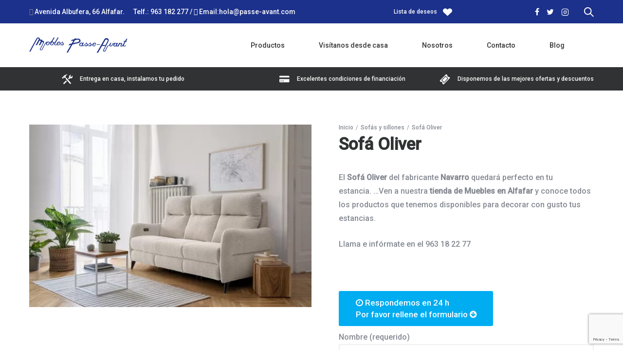

--- FILE ---
content_type: text/html; charset=UTF-8
request_url: https://passe-avant.com/six-column/sofas-y-sillones/sofa-oliver/
body_size: 31851
content:
<!doctype html>
<html class="no-js" lang="es">
<head>
	<meta charset="utf-8">
	<meta http-equiv="X-UA-Compatible" content="IE=edge,chrome=1" >
	<meta name="viewport" content="user-scalable=no, width=device-width, initial-scale=1, maximum-scale=1" />
    <meta name="apple-mobile-web-app-capable" content="yes" />
	<meta name='robots' content='index, follow, max-image-preview:large, max-snippet:-1, max-video-preview:-1' />

	<!-- This site is optimized with the Yoast SEO plugin v20.4 - https://yoast.com/wordpress/plugins/seo/ -->
	<title>Sofá Oliver - passe-avant.com</title>
	<meta name="description" content="Ven a Muebles Passe Avant, conoce El Sofá Oliver. En nuestra mueblería en Alfafar encontrarás los mejores sofás para tus estancias." />
	<link rel="canonical" href="https://passe-avant.com/six-column/sofas-y-sillones/sofa-oliver/" />
	<meta property="og:locale" content="es_ES" />
	<meta property="og:type" content="article" />
	<meta property="og:title" content="Sofá Oliver - passe-avant.com" />
	<meta property="og:description" content="Ven a Muebles Passe Avant, conoce El Sofá Oliver. En nuestra mueblería en Alfafar encontrarás los mejores sofás para tus estancias." />
	<meta property="og:url" content="https://passe-avant.com/six-column/sofas-y-sillones/sofa-oliver/" />
	<meta property="og:site_name" content="passe-avant.com" />
	<meta property="article:modified_time" content="2024-02-28T11:29:38+00:00" />
	<meta property="og:image" content="https://passe-avant.com/wp-content/uploads/2024/02/sofa-oliver-salon-600x388-1.jpg" />
	<meta property="og:image:width" content="600" />
	<meta property="og:image:height" content="388" />
	<meta property="og:image:type" content="image/jpeg" />
	<meta name="twitter:card" content="summary_large_image" />
	<meta name="twitter:label1" content="Tiempo de lectura" />
	<meta name="twitter:data1" content="1 minuto" />
	<script type="application/ld+json" class="yoast-schema-graph">{"@context":"https://schema.org","@graph":[{"@type":"WebPage","@id":"https://passe-avant.com/six-column/sofas-y-sillones/sofa-oliver/","url":"https://passe-avant.com/six-column/sofas-y-sillones/sofa-oliver/","name":"Sofá Oliver - passe-avant.com","isPartOf":{"@id":"https://passe-avant.com/#website"},"primaryImageOfPage":{"@id":"https://passe-avant.com/six-column/sofas-y-sillones/sofa-oliver/#primaryimage"},"image":{"@id":"https://passe-avant.com/six-column/sofas-y-sillones/sofa-oliver/#primaryimage"},"thumbnailUrl":"https://passe-avant.com/wp-content/uploads/2024/02/sofa-oliver-salon-600x388-1.jpg","datePublished":"2024-02-28T11:09:09+00:00","dateModified":"2024-02-28T11:29:38+00:00","description":"Ven a Muebles Passe Avant, conoce El Sofá Oliver. En nuestra mueblería en Alfafar encontrarás los mejores sofás para tus estancias.","breadcrumb":{"@id":"https://passe-avant.com/six-column/sofas-y-sillones/sofa-oliver/#breadcrumb"},"inLanguage":"es","potentialAction":[{"@type":"ReadAction","target":["https://passe-avant.com/six-column/sofas-y-sillones/sofa-oliver/"]}]},{"@type":"ImageObject","inLanguage":"es","@id":"https://passe-avant.com/six-column/sofas-y-sillones/sofa-oliver/#primaryimage","url":"https://passe-avant.com/wp-content/uploads/2024/02/sofa-oliver-salon-600x388-1.jpg","contentUrl":"https://passe-avant.com/wp-content/uploads/2024/02/sofa-oliver-salon-600x388-1.jpg","width":600,"height":388},{"@type":"BreadcrumbList","@id":"https://passe-avant.com/six-column/sofas-y-sillones/sofa-oliver/#breadcrumb","itemListElement":[{"@type":"ListItem","position":1,"name":"Portada","item":"https://passe-avant.com/"},{"@type":"ListItem","position":2,"name":"Five Column – Shop Demo","item":"https://passe-avant.com/five-column/"},{"@type":"ListItem","position":3,"name":"Sofá Oliver"}]},{"@type":"WebSite","@id":"https://passe-avant.com/#website","url":"https://passe-avant.com/","name":"passe-avant.com","description":"Tienda de muebles","publisher":{"@id":"https://passe-avant.com/#organization"},"potentialAction":[{"@type":"SearchAction","target":{"@type":"EntryPoint","urlTemplate":"https://passe-avant.com/?s={search_term_string}"},"query-input":"required name=search_term_string"}],"inLanguage":"es"},{"@type":"Organization","@id":"https://passe-avant.com/#organization","name":"passe-avant.com","url":"https://passe-avant.com/","logo":{"@type":"ImageObject","inLanguage":"es","@id":"https://passe-avant.com/#/schema/logo/image/","url":"https://passe-avant.com/wp-content/uploads/2020/04/logo-passe-avant.png","contentUrl":"https://passe-avant.com/wp-content/uploads/2020/04/logo-passe-avant.png","width":300,"height":49,"caption":"passe-avant.com"},"image":{"@id":"https://passe-avant.com/#/schema/logo/image/"}}]}</script>
	<!-- / Yoast SEO plugin. -->


<link rel='dns-prefetch' href='//fonts.googleapis.com' />
<link rel='dns-prefetch' href='//s.w.org' />
<link rel="alternate" type="application/rss+xml" title="passe-avant.com &raquo; Feed" href="https://passe-avant.com/feed/" />
<link rel="alternate" type="application/rss+xml" title="passe-avant.com &raquo; Feed de los comentarios" href="https://passe-avant.com/comments/feed/" />
<link rel="alternate" type="application/rss+xml" title="passe-avant.com &raquo; Comentario Sofá Oliver del feed" href="https://passe-avant.com/six-column/sofas-y-sillones/sofa-oliver/feed/" />
<script type="text/javascript">
window._wpemojiSettings = {"baseUrl":"https:\/\/s.w.org\/images\/core\/emoji\/14.0.0\/72x72\/","ext":".png","svgUrl":"https:\/\/s.w.org\/images\/core\/emoji\/14.0.0\/svg\/","svgExt":".svg","source":{"concatemoji":"https:\/\/passe-avant.com\/wp-includes\/js\/wp-emoji-release.min.js?ver=6.0.11"}};
/*! This file is auto-generated */
!function(e,a,t){var n,r,o,i=a.createElement("canvas"),p=i.getContext&&i.getContext("2d");function s(e,t){var a=String.fromCharCode,e=(p.clearRect(0,0,i.width,i.height),p.fillText(a.apply(this,e),0,0),i.toDataURL());return p.clearRect(0,0,i.width,i.height),p.fillText(a.apply(this,t),0,0),e===i.toDataURL()}function c(e){var t=a.createElement("script");t.src=e,t.defer=t.type="text/javascript",a.getElementsByTagName("head")[0].appendChild(t)}for(o=Array("flag","emoji"),t.supports={everything:!0,everythingExceptFlag:!0},r=0;r<o.length;r++)t.supports[o[r]]=function(e){if(!p||!p.fillText)return!1;switch(p.textBaseline="top",p.font="600 32px Arial",e){case"flag":return s([127987,65039,8205,9895,65039],[127987,65039,8203,9895,65039])?!1:!s([55356,56826,55356,56819],[55356,56826,8203,55356,56819])&&!s([55356,57332,56128,56423,56128,56418,56128,56421,56128,56430,56128,56423,56128,56447],[55356,57332,8203,56128,56423,8203,56128,56418,8203,56128,56421,8203,56128,56430,8203,56128,56423,8203,56128,56447]);case"emoji":return!s([129777,127995,8205,129778,127999],[129777,127995,8203,129778,127999])}return!1}(o[r]),t.supports.everything=t.supports.everything&&t.supports[o[r]],"flag"!==o[r]&&(t.supports.everythingExceptFlag=t.supports.everythingExceptFlag&&t.supports[o[r]]);t.supports.everythingExceptFlag=t.supports.everythingExceptFlag&&!t.supports.flag,t.DOMReady=!1,t.readyCallback=function(){t.DOMReady=!0},t.supports.everything||(n=function(){t.readyCallback()},a.addEventListener?(a.addEventListener("DOMContentLoaded",n,!1),e.addEventListener("load",n,!1)):(e.attachEvent("onload",n),a.attachEvent("onreadystatechange",function(){"complete"===a.readyState&&t.readyCallback()})),(e=t.source||{}).concatemoji?c(e.concatemoji):e.wpemoji&&e.twemoji&&(c(e.twemoji),c(e.wpemoji)))}(window,document,window._wpemojiSettings);
</script>
<style type="text/css">
img.wp-smiley,
img.emoji {
	display: inline !important;
	border: none !important;
	box-shadow: none !important;
	height: 1em !important;
	width: 1em !important;
	margin: 0 0.07em !important;
	vertical-align: -0.1em !important;
	background: none !important;
	padding: 0 !important;
}
</style>
	<link rel='stylesheet' id='font-awesome-css'  href='https://passe-avant.com/wp-content/plugins/load-more-products-for-woocommerce/berocket/assets/css/font-awesome.min.css?ver=6.0.11' type='text/css' media='all' />
<link rel='stylesheet' id='wp-block-library-css'  href='https://passe-avant.com/wp-includes/css/dist/block-library/style.min.css?ver=6.0.11' type='text/css' media='all' />
<link rel='stylesheet' id='wc-blocks-vendors-style-css'  href='https://passe-avant.com/wp-content/plugins/woocommerce/packages/woocommerce-blocks/build/wc-blocks-vendors-style.css?ver=9.6.6' type='text/css' media='all' />
<link rel='stylesheet' id='wc-blocks-style-css'  href='https://passe-avant.com/wp-content/plugins/woocommerce/packages/woocommerce-blocks/build/wc-blocks-style.css?ver=9.6.6' type='text/css' media='all' />
<link rel='stylesheet' id='safe-svg-block-frontend-css'  href='https://passe-avant.com/wp-content/plugins/safe-svg//dist/safe-svg-block-frontend.css?ver=2.1.0' type='text/css' media='all' />
<style id='global-styles-inline-css' type='text/css'>
body{--wp--preset--color--black: #000000;--wp--preset--color--cyan-bluish-gray: #abb8c3;--wp--preset--color--white: #ffffff;--wp--preset--color--pale-pink: #f78da7;--wp--preset--color--vivid-red: #cf2e2e;--wp--preset--color--luminous-vivid-orange: #ff6900;--wp--preset--color--luminous-vivid-amber: #fcb900;--wp--preset--color--light-green-cyan: #7bdcb5;--wp--preset--color--vivid-green-cyan: #00d084;--wp--preset--color--pale-cyan-blue: #8ed1fc;--wp--preset--color--vivid-cyan-blue: #0693e3;--wp--preset--color--vivid-purple: #9b51e0;--wp--preset--gradient--vivid-cyan-blue-to-vivid-purple: linear-gradient(135deg,rgba(6,147,227,1) 0%,rgb(155,81,224) 100%);--wp--preset--gradient--light-green-cyan-to-vivid-green-cyan: linear-gradient(135deg,rgb(122,220,180) 0%,rgb(0,208,130) 100%);--wp--preset--gradient--luminous-vivid-amber-to-luminous-vivid-orange: linear-gradient(135deg,rgba(252,185,0,1) 0%,rgba(255,105,0,1) 100%);--wp--preset--gradient--luminous-vivid-orange-to-vivid-red: linear-gradient(135deg,rgba(255,105,0,1) 0%,rgb(207,46,46) 100%);--wp--preset--gradient--very-light-gray-to-cyan-bluish-gray: linear-gradient(135deg,rgb(238,238,238) 0%,rgb(169,184,195) 100%);--wp--preset--gradient--cool-to-warm-spectrum: linear-gradient(135deg,rgb(74,234,220) 0%,rgb(151,120,209) 20%,rgb(207,42,186) 40%,rgb(238,44,130) 60%,rgb(251,105,98) 80%,rgb(254,248,76) 100%);--wp--preset--gradient--blush-light-purple: linear-gradient(135deg,rgb(255,206,236) 0%,rgb(152,150,240) 100%);--wp--preset--gradient--blush-bordeaux: linear-gradient(135deg,rgb(254,205,165) 0%,rgb(254,45,45) 50%,rgb(107,0,62) 100%);--wp--preset--gradient--luminous-dusk: linear-gradient(135deg,rgb(255,203,112) 0%,rgb(199,81,192) 50%,rgb(65,88,208) 100%);--wp--preset--gradient--pale-ocean: linear-gradient(135deg,rgb(255,245,203) 0%,rgb(182,227,212) 50%,rgb(51,167,181) 100%);--wp--preset--gradient--electric-grass: linear-gradient(135deg,rgb(202,248,128) 0%,rgb(113,206,126) 100%);--wp--preset--gradient--midnight: linear-gradient(135deg,rgb(2,3,129) 0%,rgb(40,116,252) 100%);--wp--preset--duotone--dark-grayscale: url('#wp-duotone-dark-grayscale');--wp--preset--duotone--grayscale: url('#wp-duotone-grayscale');--wp--preset--duotone--purple-yellow: url('#wp-duotone-purple-yellow');--wp--preset--duotone--blue-red: url('#wp-duotone-blue-red');--wp--preset--duotone--midnight: url('#wp-duotone-midnight');--wp--preset--duotone--magenta-yellow: url('#wp-duotone-magenta-yellow');--wp--preset--duotone--purple-green: url('#wp-duotone-purple-green');--wp--preset--duotone--blue-orange: url('#wp-duotone-blue-orange');--wp--preset--font-size--small: 13px;--wp--preset--font-size--medium: 20px;--wp--preset--font-size--large: 36px;--wp--preset--font-size--x-large: 42px;}.has-black-color{color: var(--wp--preset--color--black) !important;}.has-cyan-bluish-gray-color{color: var(--wp--preset--color--cyan-bluish-gray) !important;}.has-white-color{color: var(--wp--preset--color--white) !important;}.has-pale-pink-color{color: var(--wp--preset--color--pale-pink) !important;}.has-vivid-red-color{color: var(--wp--preset--color--vivid-red) !important;}.has-luminous-vivid-orange-color{color: var(--wp--preset--color--luminous-vivid-orange) !important;}.has-luminous-vivid-amber-color{color: var(--wp--preset--color--luminous-vivid-amber) !important;}.has-light-green-cyan-color{color: var(--wp--preset--color--light-green-cyan) !important;}.has-vivid-green-cyan-color{color: var(--wp--preset--color--vivid-green-cyan) !important;}.has-pale-cyan-blue-color{color: var(--wp--preset--color--pale-cyan-blue) !important;}.has-vivid-cyan-blue-color{color: var(--wp--preset--color--vivid-cyan-blue) !important;}.has-vivid-purple-color{color: var(--wp--preset--color--vivid-purple) !important;}.has-black-background-color{background-color: var(--wp--preset--color--black) !important;}.has-cyan-bluish-gray-background-color{background-color: var(--wp--preset--color--cyan-bluish-gray) !important;}.has-white-background-color{background-color: var(--wp--preset--color--white) !important;}.has-pale-pink-background-color{background-color: var(--wp--preset--color--pale-pink) !important;}.has-vivid-red-background-color{background-color: var(--wp--preset--color--vivid-red) !important;}.has-luminous-vivid-orange-background-color{background-color: var(--wp--preset--color--luminous-vivid-orange) !important;}.has-luminous-vivid-amber-background-color{background-color: var(--wp--preset--color--luminous-vivid-amber) !important;}.has-light-green-cyan-background-color{background-color: var(--wp--preset--color--light-green-cyan) !important;}.has-vivid-green-cyan-background-color{background-color: var(--wp--preset--color--vivid-green-cyan) !important;}.has-pale-cyan-blue-background-color{background-color: var(--wp--preset--color--pale-cyan-blue) !important;}.has-vivid-cyan-blue-background-color{background-color: var(--wp--preset--color--vivid-cyan-blue) !important;}.has-vivid-purple-background-color{background-color: var(--wp--preset--color--vivid-purple) !important;}.has-black-border-color{border-color: var(--wp--preset--color--black) !important;}.has-cyan-bluish-gray-border-color{border-color: var(--wp--preset--color--cyan-bluish-gray) !important;}.has-white-border-color{border-color: var(--wp--preset--color--white) !important;}.has-pale-pink-border-color{border-color: var(--wp--preset--color--pale-pink) !important;}.has-vivid-red-border-color{border-color: var(--wp--preset--color--vivid-red) !important;}.has-luminous-vivid-orange-border-color{border-color: var(--wp--preset--color--luminous-vivid-orange) !important;}.has-luminous-vivid-amber-border-color{border-color: var(--wp--preset--color--luminous-vivid-amber) !important;}.has-light-green-cyan-border-color{border-color: var(--wp--preset--color--light-green-cyan) !important;}.has-vivid-green-cyan-border-color{border-color: var(--wp--preset--color--vivid-green-cyan) !important;}.has-pale-cyan-blue-border-color{border-color: var(--wp--preset--color--pale-cyan-blue) !important;}.has-vivid-cyan-blue-border-color{border-color: var(--wp--preset--color--vivid-cyan-blue) !important;}.has-vivid-purple-border-color{border-color: var(--wp--preset--color--vivid-purple) !important;}.has-vivid-cyan-blue-to-vivid-purple-gradient-background{background: var(--wp--preset--gradient--vivid-cyan-blue-to-vivid-purple) !important;}.has-light-green-cyan-to-vivid-green-cyan-gradient-background{background: var(--wp--preset--gradient--light-green-cyan-to-vivid-green-cyan) !important;}.has-luminous-vivid-amber-to-luminous-vivid-orange-gradient-background{background: var(--wp--preset--gradient--luminous-vivid-amber-to-luminous-vivid-orange) !important;}.has-luminous-vivid-orange-to-vivid-red-gradient-background{background: var(--wp--preset--gradient--luminous-vivid-orange-to-vivid-red) !important;}.has-very-light-gray-to-cyan-bluish-gray-gradient-background{background: var(--wp--preset--gradient--very-light-gray-to-cyan-bluish-gray) !important;}.has-cool-to-warm-spectrum-gradient-background{background: var(--wp--preset--gradient--cool-to-warm-spectrum) !important;}.has-blush-light-purple-gradient-background{background: var(--wp--preset--gradient--blush-light-purple) !important;}.has-blush-bordeaux-gradient-background{background: var(--wp--preset--gradient--blush-bordeaux) !important;}.has-luminous-dusk-gradient-background{background: var(--wp--preset--gradient--luminous-dusk) !important;}.has-pale-ocean-gradient-background{background: var(--wp--preset--gradient--pale-ocean) !important;}.has-electric-grass-gradient-background{background: var(--wp--preset--gradient--electric-grass) !important;}.has-midnight-gradient-background{background: var(--wp--preset--gradient--midnight) !important;}.has-small-font-size{font-size: var(--wp--preset--font-size--small) !important;}.has-medium-font-size{font-size: var(--wp--preset--font-size--medium) !important;}.has-large-font-size{font-size: var(--wp--preset--font-size--large) !important;}.has-x-large-font-size{font-size: var(--wp--preset--font-size--x-large) !important;}
</style>
<link rel='stylesheet' id='gdprmagnificpopup-css'  href='https://passe-avant.com/wp-content/plugins/be-gdpr/public/css/magnific-popup.css?ver=1.1.5' type='text/css' media='all' />
<link rel='stylesheet' id='be-gdpr-css'  href='https://passe-avant.com/wp-content/plugins/be-gdpr/public/css/be-gdpr-public.css?ver=1.1.5' type='text/css' media='all' />
<link rel='stylesheet' id='be-grid-portfolio-css'  href='https://passe-avant.com/wp-content/plugins/be-grid/css/be-grid.min.css?ver=1.2.9' type='text/css' media='all' />
<link rel='stylesheet' id='contact-form-7-css'  href='https://passe-avant.com/wp-content/plugins/contact-form-7/includes/css/styles.css?ver=5.7.5.1' type='text/css' media='all' />
<link rel='stylesheet' id='tatsu-main-css'  href='https://passe-avant.com/wp-content/plugins/tatsu/public/css/tatsu.min.css?ver=3.5.3' type='text/css' media='all' />
<link rel='stylesheet' id='exponent-modules-css'  href='https://passe-avant.com/wp-content/plugins/exponent-modules/public/css/exponent-modules.min.css?ver=2.1.5' type='text/css' media='all' />
<link rel='stylesheet' id='typehub-css'  href='https://passe-avant.com/wp-content/plugins/tatsu/includes/typehub/public/css/typehub-public.css?ver=2.0.6' type='text/css' media='all' />
<link rel='stylesheet' id='typehub-google-fonts-css'  href='//fonts.googleapis.com/css?family=Hind%3A400&#038;ver=1.0' type='text/css' media='all' />
<link rel='stylesheet' id='font_awesome_brands-css'  href='https://passe-avant.com/wp-content/plugins/tatsu/includes/icons/font_awesome/brands.css?ver=6.0.11' type='text/css' media='all' />
<link rel='stylesheet' id='tatsu_icons-css'  href='https://passe-avant.com/wp-content/plugins/tatsu/includes/icons/tatsu_icons/tatsu-icons.css?ver=6.0.11' type='text/css' media='all' />
<link rel='stylesheet' id='wcpa-frontend-css'  href='https://passe-avant.com/wp-content/plugins/woo-custom-product-addons/assets/css/frontend.css?ver=1.0.0' type='text/css' media='all' />
<style id='woocommerce-inline-inline-css' type='text/css'>
.woocommerce form .form-row .required { visibility: visible; }
</style>
<link rel='stylesheet' id='megamenu-css'  href='https://passe-avant.com/wp-content/uploads/maxmegamenu/style.css?ver=080c26' type='text/css' media='all' />
<link rel='stylesheet' id='dashicons-css'  href='https://passe-avant.com/wp-includes/css/dashicons.min.css?ver=6.0.11' type='text/css' media='all' />
<link rel='stylesheet' id='wpos-slick-style-css'  href='https://passe-avant.com/wp-content/plugins/product-categories-designs-for-woocommerce/assets/css/slick.css?ver=1.4.1' type='text/css' media='all' />
<link rel='stylesheet' id='pcdfwoo-public-style-css'  href='https://passe-avant.com/wp-content/plugins/product-categories-designs-for-woocommerce/assets/css/pcdfwoo-public.css?ver=1.4.1' type='text/css' media='all' />
<link rel='stylesheet' id='exponent-vendor-css'  href='https://passe-avant.com/wp-content/themes/exponent/css/vendor/vendor.css?ver=1.2.9.6' type='text/css' media='all' />
<link rel='stylesheet' id='exponent-main-css-css'  href='https://passe-avant.com/wp-content/themes/exponent/css/main.css?ver=1.2.9.6' type='text/css' media='all' />
<link rel='stylesheet' id='exponent_wc_style-css'  href='https://passe-avant.com/wp-content/themes/exponent/css/woocommerce/woocommerce.css?ver=1.2.9.6' type='text/css' media='all' />
<link rel='stylesheet' id='exponent-core-icons-css'  href='https://passe-avant.com/wp-content/themes/exponent/fonts/icons.css?ver=1.2.9.6' type='text/css' media='all' />
<link rel='stylesheet' id='exponent-style-css-css'  href='https://passe-avant.com/wp-content/themes/exponent/style.css?ver=1.2.9.6' type='text/css' media='all' />
<script type="text/template" id="tmpl-variation-template">
	<div class="woocommerce-variation-description">{{{ data.variation.variation_description }}}</div>
	<div class="woocommerce-variation-price">{{{ data.variation.price_html }}}</div>
	<div class="woocommerce-variation-availability">{{{ data.variation.availability_html }}}</div>
</script>
<script type="text/template" id="tmpl-unavailable-variation-template">
	<p>Lo siento, este producto no está disponible. Por favor, elige otra combinación.</p>
</script>
<script type='text/javascript' src='https://passe-avant.com/wp-includes/js/jquery/jquery.min.js?ver=3.6.0' id='jquery-core-js'></script>
<script type='text/javascript' src='https://passe-avant.com/wp-includes/js/jquery/jquery-migrate.min.js?ver=3.3.2' id='jquery-migrate-js'></script>
<script type='text/javascript' id='be-gdpr-js-extra'>
/* <![CDATA[ */
var beGdprConcerns = {"youtube":{"label":"Youtube","description":"Consent to display content from YouTube.","required":false},"vimeo":{"label":"Vimeo","description":"Consent to display content from Vimeo.","required":false},"gmaps":{"label":"Google Maps","description":"Consent to display content from Google Maps.","required":false},"spotify":{"label":"Spotify","description":"Consent to display content from Spotify.","required":false},"soundcloud":{"label":"Sound Cloud","description":"Consent to display content from Sound Cloud.","required":false}};
/* ]]> */
</script>
<script type='text/javascript' src='https://passe-avant.com/wp-content/plugins/be-gdpr/public/js/be-gdpr-public.js?ver=1.1.5' id='be-gdpr-js'></script>
<script type='text/javascript' src='https://passe-avant.com/wp-content/plugins/tatsu/includes/typehub/public/js/webfont.min.js?ver=6.0.11' id='webfontloader-js'></script>
<script type='text/javascript' id='webfontloader-js-after'>
WebFont.load( { typekit: { id: '' }, })
</script>
<script type='text/javascript' src='https://passe-avant.com/wp-content/themes/exponent/js/vendor/modernizr.js?ver=6.0.11' id='modernizr-js'></script>
<link rel="https://api.w.org/" href="https://passe-avant.com/wp-json/" /><link rel="alternate" type="application/json" href="https://passe-avant.com/wp-json/wp/v2/product/11703" /><link rel="EditURI" type="application/rsd+xml" title="RSD" href="https://passe-avant.com/xmlrpc.php?rsd" />
<link rel="wlwmanifest" type="application/wlwmanifest+xml" href="https://passe-avant.com/wp-includes/wlwmanifest.xml" /> 
<meta name="generator" content="WordPress 6.0.11" />
<meta name="generator" content="WooCommerce 7.5.1" />
<link rel='shortlink' href='https://passe-avant.com/?p=11703' />
<link rel="alternate" type="application/json+oembed" href="https://passe-avant.com/wp-json/oembed/1.0/embed?url=https%3A%2F%2Fpasse-avant.com%2Fsix-column%2Fsofas-y-sillones%2Fsofa-oliver%2F" />
<link rel="alternate" type="text/xml+oembed" href="https://passe-avant.com/wp-json/oembed/1.0/embed?url=https%3A%2F%2Fpasse-avant.com%2Fsix-column%2Fsofas-y-sillones%2Fsofa-oliver%2F&#038;format=xml" />
<style></style><style>
                .lmp_load_more_button.br_lmp_button_settings .lmp_button:hover {
                    background-color: #9999ff!important;
                    color: #111111!important;
                }
                .lmp_load_more_button.br_lmp_prev_settings .lmp_button:hover {
                    background-color: #9999ff!important;
                    color: #111111!important;
                }li.product.lazy, .berocket_lgv_additional_data.lazy{opacity:0;}</style><style id="be-dynamic-css" type="text/css"> 
/****************************************************
Header Styles
*****************************************************/

.exponent-menu li a:hover,
.exponent-menu li.current-menu-item > a,
.exponent-mobile-menu li a:hover,
.exponent-mobile-menu li.current-menu-item > a,
.exponent-menu > ul > li:hover > a,
.exponent-menu .exponent-sub-menu > li:hover > a{
  color:  rgba(28,49,139,1);
}
.exponent-menu > ul > li:hover > .exponent-sub-menu-indicator svg polyline,
.exponent-menu .exponent-sub-menu > li:hover svg polyline {
  stroke : rgba(28,49,139,1);
}
/**
 * Common Styles
 */
blockquote {
  border-left: 4px solid rgba(28,49,139,1);
}
a {
  color : rgba(28,49,139,1);
}

.flickity-page-dots .dot.is-selected {
  background : rgba(28,49,139,1);
}

/**
 * Form Styles
 */ 

.exp-form-border {
  background-color : rgba(28,49,139,1);
}
.exp-form-border-with-underline .exp-form-field-active .exp-form-field-label {
   color : rgba(28,49,139,1); 
}

.exp-form-rounded input:not([type = "submit"]):focus,
.exp-form-rounded textarea:focus,
.exp-form-rounded select:focus {
   border-color : rgba(28,49,139,1);
}
.exp-form-pill input:not([type = "submit"]):focus,
.exp-form-pill textarea:focus,
.exp-form-pill select:focus {
  border-color : rgba(28,49,139,1);
}


.exp-form-pill input:not([type = "submit"]),
.exp-form-pill textarea,
.exp-form-pill select,
.exp-form-rounded input,
.exp-form-rounded textarea,
.exp-form-rounded select {
    background-color : rgba(249,249,252,1);
}

input[ type = "submit" ] {
  color : #ffffff;
  background : rgba(28,49,139,1);
}

/**
 * Posts Styles
 */


.exp-post-categories-normal a:hover,
.exp-post-title a:hover,
.exp-post-author .exp-post-author-name:hover {
    color : rgba(28,49,139,1);
}

.pages_list a {
  background: rgba(49,50,51,1);
  color: #ffffff;
}

.pages_list a:hover {
  background: rgba(28,49,139,1);
  color: #ffffff;
}

.exp-categories-post-count {
  color : rgba(28,49,139,1);
}

.exp-archive-post-count {
  color : rgba(28,49,139,1);
}

.widget_calendar tbody a {
  color : rgba(28,49,139,1);
}

.exp-read-more.exp-read-more-underlined::after {
  background : rgba(28,49,139,1);
}

.exp-posts-nav {
   padding-top : 20px;
   padding-bottom : 20px;
}

.exp-home-grid-icon {
  color : rgba(49,50,51,1);
}

.exp-read-more-underlined {
  color : rgba(49,50,51,1);
}
.exp-read-more-underlined::before {
  color : rgba(49,50,51,1);
}
.exp-read-more-underlined:hover {
  color : rgba(28,49,139,1);
}
.exp-read-more-underlined:hover::after {
  color : rgba(28,49,139,1);
}

/**
 * anchor styles
 */

  .menu-item.current-menu-item > a {
    color : rgba(28,49,139,1);
  }

 .exp-breadcrumbs a:hover,
 .widget a:hover {
   color : rgba(28,49,139,1);
 }
 .widget .tag-cloud-link:hover {
   background : rgba(28,49,139,1);
 }

.exp-post-single-footer-author {
   background : #ffffff;
}

.exp-pagination .page-numbers:not(.current):hover {
  background : rgba(249,249,252,1);
}

.exp-post-single-footer-tags .exp-term:hover,
.exp-pagination .current {
  color : #ffffff;
  background : rgba(28,49,139,1);
}
.exp-pagination .current {
  border-color:  rgba(28,49,139,1);
  box-shadow : 0 7px 14px -6px rgba(28,49,139,1);
}
.exp-pagination a:hover {
  color : rgba(28,49,139,1);
}

/**
 * Comments
 */
#cancel-comment-reply-link:hover,
.exp-comment-reply:hover {
  color : rgba(28,49,139,1);
}

/**
 * Widgets
 */
.exp-archive-post-count,
.exp-categories-post-count {
  background : rgba(249,249,252,1);
}
.exp-archive-widget-link:hover a {
  color : rgba(28,49,139,1)}
.exp-archive-widget-link:hover .exp-archive-post-count {
  background : rgba(28,49,139,1);
  color : #ffffff;
}
.exp-categories-widget-link:hover > a {
  color : rgba(28,49,139,1);
}
.exp-categories-widget-link:hover > .exp-categories-post-count {
  color : #ffffff;
  background : rgba(28,49,139,1);
}
.widget_calendar tbody a {
  background : rgba(249,249,252,1);
}
#wp-calendar caption {
  color: rgba(49,50,51,1);
}
.widget_calendar tbody a:hover {
  color : #ffffff;
  background : rgba(28,49,139,1);
}
.tagcloud .tag-cloud-link {
  background : rgba(249,249,252,1);
}
.tagcloud .tag-cloud-link:hover {
  color : #ffffff;
  background : rgba(28,49,139,1);
}

/**
 * Accordion Module
 */
.accordion-head:hover {
    color: rgba(28,49,139,1);
}

/** Loader color */
.exp-subscribe-loader-inner {
  border-color : rgba(249,249,252,1);
  border-left-color : rgba(28,49,139,1);
}

#be-themes-page-loader .style-spin{
    border: 7px solid rgba(28,49,139,0.3);
    border-top-color: rgba(28,49,139,1);
}

#be-themes-page-loader .style-ring div{
	border: 6px solid rgba(28,49,139,0.6);
	border-color:rgba(28,49,139,0.6) transparent transparent transparent;
}

#be-themes-page-loader .style-ellipsis div {
	background:rgba(28,49,139,1);
}

#be-themes-page-loader .style-ripple div {
	border: 4px solid rgba(28,49,139,1);
}

/**
 * Back to Top
 */
#be-themes-back-to-top {
   background : rgba(28,49,139,1);
   color : #ffffff;
}

/**
 * Backgrounds
 */

  body {
      background : #ffffff  }

/**
 * Entry Header
 */
  .exp-entry-header {
    background : rgba(255,255,255,0);
    color : #313233;
    padding-top : 80px;
    padding-bottom : 80px;
  }
  .exp-entry-header .exp-post-entry-title {
    color : #313233;
  }

  .exp-breadcrumbs {
    color : 1;
  }


/**
 * Search Form
 */
.search:focus ~ .exp-searchform-icon,
.exp-form-field-active .exp-searchform-icon {
    color : rgba(28,49,139,1);
}

/**
 * Woocommerce
 */

.woocommerce-orders-table a:hover {
  color : rgba(28,49,139,1);
}

.woocommerce-table--order-downloads td a:hover {
  color : rgba(28,49,139,1);
}

.exp-quick-view {
  background : rgba(28,49,139,1);
  color : #ffffff;
}

.exp-wc-price-cart-wrap .exp-add-to-cart {
  color : rgba(28,49,139,1);
}

.exp-wc-meta-value a:hover {
  color : rgba(28,49,139,1);
}

.single_add_to_cart_button {
  color : #ffffff;
  background : rgba(28,49,139,1);
}
.single_add_to_cart_button:hover {
  color : rgba(28,49,139,1);
  background : #ffffff;
  border : 1px solid rgba(28,49,139,1);
}

.wc-tabs .active {
  color : rgba(28,49,139,1);
  border-bottom : 2px solid rgba(28,49,139,1);
}

.exp-product-categories a:hover {
  color : rgba(28,49,139,1);
}

.products .exp-product-title a:hover {
  color : rgba(28,49,139,1);
}

.exp-add-to-wishlist-icon:hover,
.exp-already-in-wishlist {
  color : rgba(28,49,139,1);
}
.products .exp-already-in-wishlist-icon {
  color : rgba(28,49,139,1);
}
.exp-wc-product-info-inner .exp-add-to-wishlist:hover { 
  color : rgba(28,49,139,1);
}

.exp-wc-add-to-cart-icon:hover {
  color : rgba(28,49,139,1);
}

.exp-wc-quickview .product_title:hover {
  color : rgba(28,49,139,1);
}

.woocommerce-mini-cart__buttons a {
   color : #ffffff;
   background : rgba(28,49,139,1);
}
.woocommerce-mini-cart__buttons a:hover {
  color : rgba(28,49,139,1);
  background  : #ffffff;
  border-color : rgba(28,49,139,1);
}

.woocommerce-mini-cart__buttons .checkout {
  color : rgba(28,49,139,1);
  background  : #ffffff;
}
.woocommerce-mini-cart__buttons .checkout:hover {
  color : #ffffff;
  background : rgba(28,49,139,1);
}

.exp-wc-cart-product-title:hover {
  color : rgba(28,49,139,1);
}

.grouped_form a:hover {
  color : rgba(28,49,139,1);
}

.product-categories .cat-item a:hover {
    color: rgba(28,49,139,1);
}
.product-categories .cat-item a:hover + .count > .exp-categories-post-count {
    background: rgba(28,49,139,1);
    color : #ffffff;
}

.widget .price_slider {
  background : rgba(249,249,252,1);
}

.ui-slider-handle,
.ui-slider-range {
  border-color : rgba(28,49,139,1);
}

.price_slider_amount button {
  background : rgba(28,49,139,1);
}

.woocommerce-widget-layered-nav-list__item .count {
  color : rgba(28,49,139,1);
}
.woocommerce-widget-layered-nav-list__item .count {
  background : rgba(249,249,252,1);
}
.woocommerce-widget-layered-nav-list__item > a:hover {
  color : rgba(28,49,139,1);
}
.woocommerce-widget-layered-nav-list__item > a:hover + .count {
  background : rgba(28,49,139,1);
  color : #ffffff;
}

.widget_layered_nav_filters .chosen {
  color : #ffffff;
  background  : rgba(28,49,139,1);
}

.woocommerce-cart-form__contents .product-name a:hover,
.wishlist_table .product-name a:hover {
  color : rgba(28,49,139,1);
}

.coupon button {
  color : #ffffff;
  background : rgba(28,49,139,1);
}

button[name = "calc_shipping"] {
  color : #ffffff;
  background : rgba(28,49,139,1);
}

.cart_totals .checkout-button {
  color : #ffffff;
  background : rgba(28,49,139,1);
}

.woocommerce-form-coupon button[name = "apply_coupon"] {
  color : #ffffff;
  background : rgba(28,49,139,1);
}

.woocommerce-shipping-fields input:focus,
.woocommerce-billing-fields input:focus,
.woocommerce-form-login input:focus,
.woocommerce-form-register input:focus,
.woocommerce-form-coupon input:focus,
.woocommerce-address-fields input:focus, 
.woocommerce-EditAccountForm input:focus {
  border-color : rgba(28,49,139,1);
}

.woocommerce-additional-fields textarea:focus {
  border-color : rgba(28,49,139,1); 
}

button[name = "woocommerce_checkout_place_order"] {
  color : #ffffff;
  background : rgba(28,49,139,1);
}

.woocommerce-table--order-details .product-name a:hover {
    color : rgba(28,49,139,1);
}

.woocommerce-MyAccount-navigation-link:hover {
  color : rgba(28,49,139,1);
}

.woocommerce-orders-table .woocommerce-orders-table__cell-order-number a {
  color : rgba(28,49,139,1);
}

.woocommerce-account .woocommerce-Address-title a {
  color : rgba(28,49,139,1);
}

.woocommerce-review__verified.verified {
    background : rgba(249,249,252,1);
}

.woocommerce-form-login button[name="login"],
.woocommerce-form-register button[name="register"] {
  color : #ffffff;
  background : rgba(28,49,139,1);
}

.woocommerce-address-fields button[name = "save_address"],
.woocommerce-EditAccountForm button[name = "save_account_details"] {
  color : #ffffff;
  background : rgba(28,49,139,1);
}

.woocommerce-form-coupon-toggle .showcoupon,
.woocommerce-form-login-toggle .showlogin,
.lost_password a,
.exp-wc-product-share-icons .custom-share-button,
.yith-wcwl-share a {
  color : rgba(49,50,51,1);
}

.exponent-cart-count {
  background : rgba(28,49,139,1);
  color : #ffffff;
}

/**
 * Portfolio details btn
 */
.be-portfolio-details .mediumbtn {
  background: rgba(28,49,139,1);
  color:#ffffff;
}

.home-grid-icon:hover span {
  background : rgba(28,49,139,1);
} </style>	<noscript><style>.woocommerce-product-gallery{ opacity: 1 !important; }</style></noscript>
	<meta name="generator" content="Powered by Slider Revolution 6.5.8 - responsive, Mobile-Friendly Slider Plugin for WordPress with comfortable drag and drop interface." />
<style rel="stylesheet" id="typehub-output">h1,.h1{font-family:"Proxima Nova",-apple-system,BlinkMacSystemFont,'Segoe UI',Roboto,Oxygen-Sans,Ubuntu,Cantarell,'Helvetica Neue',sans-serif;font-weight:600;font-style:normal;font-size:50px;text-transform:none;letter-spacing:-0.005em;line-height:62px;color:#3E4249}h2,.h2{font-family:"Proxima Nova",-apple-system,BlinkMacSystemFont,'Segoe UI',Roboto,Oxygen-Sans,Ubuntu,Cantarell,'Helvetica Neue',sans-serif;font-weight:600;font-style:normal;font-size:42px;text-transform:none;letter-spacing:0;line-height:54px;color:#3E4249}h3,.h3{font-family:"Proxima Nova",-apple-system,BlinkMacSystemFont,'Segoe UI',Roboto,Oxygen-Sans,Ubuntu,Cantarell,'Helvetica Neue',sans-serif;font-weight:600;font-style:normal;font-size:34px;text-transform:none;letter-spacing:-0.003em;line-height:46px;color:rgba(49,50,51,1)}h4,.h4{font-family:"Proxima Nova",-apple-system,BlinkMacSystemFont,'Segoe UI',Roboto,Oxygen-Sans,Ubuntu,Cantarell,'Helvetica Neue',sans-serif;font-weight:600;font-style:normal;font-size:26px;text-transform:none;letter-spacing:0;line-height:38px;color:rgba(49,50,51,1)}h5,.exp-wc-cart-collaterals-inner .cart_totals h2,.woocommerce-billing-fields h3,.exp-wc-cart-title,#ship-to-different-address,.woocommerce-customer-details .woocommerce-column__title,.woocommerce-account.woocommerce-edit-address h3,#order_review_heading,.exp-posts-nav-post-title,.h5{font-family:"Proxima Nova",-apple-system,BlinkMacSystemFont,'Segoe UI',Roboto,Oxygen-Sans,Ubuntu,Cantarell,'Helvetica Neue',sans-serif;font-weight:600;font-style:normal;font-size:20px;text-transform:none;letter-spacing:-0.01em;line-height:33px;color:rgba(49,50,51,1)}h6,.testimonial-author-role.h6-font,.menu-card-title,.menu-card-item-price,.slider-counts,.woocommerce-mini-cart__total strong,.variations .label,.exp-wc-meta-label,.exp-wc-shop-attribute-label,.cart_totals h2,.woocommerce-orders-table th,.upsells>h2,.related>h2,.woocommerce-table--order-details thead th,.woocommerce-orders-table a,.wc_payment_method label,.woocommerce-checkout-review-order thead th,.wishlist_table th,.exp-wc-product-share-label,.yith-wcwl-share-title,.woocommerce-Reviews #reply-title,.woocommerce-checkout-review-order tfoot .woocommerce-Price-amount,.stock,.woocommerce-table--order-details tfoot .woocommerce-Price-amount,.woocommerce-Address-title a,.wc-tabs,.exp-wc-review-author,a.bbp-forum-title,#bbpress-forums fieldset.bbp-form label,.bbp-topic-title a.bbp-topic-permalink,#bbpress-forums ul.forum-titles li,#bbpress-forums ul.bbp-replies li.bbp-header,.h6{font-family:"Proxima Nova",-apple-system,BlinkMacSystemFont,'Segoe UI',Roboto,Oxygen-Sans,Ubuntu,Cantarell,'Helvetica Neue',sans-serif;font-weight:600;font-style:normal;font-size:13px;text-transform:uppercase;letter-spacing:1px;line-height:26px;color:rgba(49,50,51,1)}body,.special-heading-wrap .caption-wrap .body-font,.body{font-family:"Proxima Nova",-apple-system,BlinkMacSystemFont,'Segoe UI',Roboto,Oxygen-Sans,Ubuntu,Cantarell,'Helvetica Neue',sans-serif;font-weight:400;font-style:normal;font-size:16px;text-transform:none;letter-spacing:0;line-height:28px;color:rgba(132,137,145,1)}.widget_recent_comments a,.widget_rss .rsswidget,.widget_rss cite,.cart_totals th,.woocommerce-checkout-review-order-table tfoot th,.woocommerce-table--order-details tfoot th,.exp-recent-posts-widget-post-title,.widget_recent_entries a,.h7{font-family:"Proxima Nova",-apple-system,BlinkMacSystemFont,'Segoe UI',Roboto,Oxygen-Sans,Ubuntu,Cantarell,'Helvetica Neue',sans-serif;font-weight:600;font-style:normal;font-size:15px;text-transform:none;letter-spacing:-0.02em;line-height:22px;color:rgba(49,50,51,1)}.h8{font-family:"Proxima Nova",-apple-system,BlinkMacSystemFont,'Segoe UI',Roboto,Oxygen-Sans,Ubuntu,Cantarell,'Helvetica Neue',sans-serif;font-weight:600;font-style:normal;font-size:13px;text-transform:none;letter-spacing:0;line-height:18px;color:rgba(132,137,145,1)}.exp-posts-nav-post-location,.exp-read-more-underlined,.pages_list a,.h9{font-family:"Proxima Nova",-apple-system,BlinkMacSystemFont,'Segoe UI',Roboto,Oxygen-Sans,Ubuntu,Cantarell,'Helvetica Neue',sans-serif;font-weight:600;font-style:normal;font-size:11px;text-transform:uppercase;letter-spacing:1px;line-height:14px;color:rgba(132,137,145,1)}.body_1{font-family:"Proxima Nova",-apple-system,BlinkMacSystemFont,'Segoe UI',Roboto,Oxygen-Sans,Ubuntu,Cantarell,'Helvetica Neue',sans-serif;font-weight:400;font-style:normal;font-size:15px;text-transform:none;letter-spacing:0;line-height:24px;color:rgba(132,137,145,1)}.body_2{font-family:"Proxima Nova",-apple-system,BlinkMacSystemFont,'Segoe UI',Roboto,Oxygen-Sans,Ubuntu,Cantarell,'Helvetica Neue',sans-serif;font-weight:400;font-style:normal;font-size:19px;text-transform:none;letter-spacing:0;line-height:31px;color:rgba(132,137,145,1)}blockquote,.quote{font-family:"Proxima Nova",-apple-system,BlinkMacSystemFont,'Segoe UI',Roboto,Oxygen-Sans,Ubuntu,Cantarell,'Helvetica Neue',sans-serif;font-weight:400;font-style:normal;font-size:22px;text-transform:none;letter-spacing:0;line-height:100%;color:#4F545B}.exp-post-entry-title{font-family:"Proxima Nova",-apple-system,BlinkMacSystemFont,'Segoe UI',Roboto,Oxygen-Sans,Ubuntu,Cantarell,'Helvetica Neue',sans-serif;font-weight:400;font-style:normal;font-size:35px;text-transform:none;letter-spacing:0;line-height:100%;color:#4F545B}.exp-posts-nav-post-title{font-size:18px;line-height:28px;font-family:"Proxima Nova",-apple-system,BlinkMacSystemFont,'Segoe UI',Roboto,Oxygen-Sans,Ubuntu,Cantarell,'Helvetica Neue',sans-serif;font-weight:600;font-style:normal;text-transform:none;letter-spacing:0;color:#313233}.tatsu-button,input[type = "submit"],button[type="submit"],.cart_totals a.checkout-button{font-family:"Proxima Nova",-apple-system,BlinkMacSystemFont,'Segoe UI',Roboto,Oxygen-Sans,Ubuntu,Cantarell,'Helvetica Neue',sans-serif;font-weight:400;font-style:normal}.smallbtn,.exp-success-message__content a{font-size:12px;line-height:12px;letter-spacing:1px;text-transform:uppercase}.mediumbtn,input[type = "submit"],div.wpforms-container-full .wpforms-form .wpforms-submit-container button[type=submit],.woocommerce-mini-cart__buttons a,.woocommerce-address-fields button[name = "save_address"],.woocommerce-EditAccountForm button[name = "save_account_details"],.exp-quick-view,.single_add_to_cart_button,.coupon button,button[name = "calc_shipping"],.woocommerce-form-coupon button[name = "apply_coupon"],.woocommerce-form-login button[name="login"],.woocommerce-form-register button[name="register"]{font-size:12px;line-height:12px;letter-spacing:1px;text-transform:uppercase}.largebtn,.cart_totals .checkout-button,button[name = "woocommerce_checkout_place_order"]{font-size:14px;line-height:14px;letter-spacing:1px;text-transform:uppercase}.x-largebtn{font-size:15px;line-height:15px;letter-spacing:1px;text-transform:uppercase}.tatsu-button-wrap.blockbtn .tatsu-button,.tatsu-button.blockbtn{font-size:17px;line-height:1;letter-spacing:1px;text-transform:uppercase}.tatsu-animated-link-inner{font-family:"Proxima Nova",-apple-system,BlinkMacSystemFont,'Segoe UI',Roboto,Oxygen-Sans,Ubuntu,Cantarell,'Helvetica Neue',sans-serif;font-size:12px;line-height:1.7em;color:#4F545B;letter-spacing:1px;font-weight:600;font-style:normal;text-transform:uppercase}.exp-form input:not([type = "submit"]),.exp-form textarea,.exp-form select,input,select,textarea,.select2-container--default .select2-selection--single .select2-selection__rendered,.select2-container--default .select2-selection--single .select2-selection__rendered{font-family:"Proxima Nova",-apple-system,BlinkMacSystemFont,'Segoe UI',Roboto,Oxygen-Sans,Ubuntu,Cantarell,'Helvetica Neue',sans-serif;color:rgba(49,50,51,1);font-size:16px;font-weight:500;font-style:normal;letter-spacing:0;line-height:1.7em;text-transform:none}.exp-form label,.exp-form ::-webkit-input-placeholder,.exp-searchform-icon{font-family:"Proxima Nova",-apple-system,BlinkMacSystemFont,'Segoe UI',Roboto,Oxygen-Sans,Ubuntu,Cantarell,'Helvetica Neue',sans-serif;color:rgba(34,34,34,0.4);font-size:15px;font-weight:400;font-style:normal;letter-spacing:0;line-height:1.7em;text-transform:none}.exp-posts-loop .exp-post-title{font-family:"Proxima Nova",-apple-system,BlinkMacSystemFont,'Segoe UI',Roboto,Oxygen-Sans,Ubuntu,Cantarell,'Helvetica Neue',sans-serif;font-size:26px;font-weight:600;font-style:normal;line-height:38px;color:rgba(49,50,51,1);letter-spacing:0;text-transform:none}.be-grid .exp-post-title{font-family:"Proxima Nova",-apple-system,BlinkMacSystemFont,'Segoe UI',Roboto,Oxygen-Sans,Ubuntu,Cantarell,'Helvetica Neue',sans-serif;font-size:20px;font-weight:600;font-style:normal;line-height:30px;color:rgba(49,50,51,1);letter-spacing:0;text-transform:none}.exp-posts-loop .exp-post-content{font-family:"Hind",-apple-system,BlinkMacSystemFont,'Segoe UI',Roboto,Oxygen-Sans,Ubuntu,Cantarell,'Helvetica Neue',sans-serif;font-size:16px;line-height:28px;color:rgba(132,137,145,1);letter-spacing:0;font-weight:400;font-style:normal;text-transform:none}.exp-posts-loop .exp-post-categories,.exp-posts-loop.exp-posts-loop-style3 .exp-post-categories-labeled,.exp-posts-loop.exp-posts-loop-style7 .exp-post-categories-labeled{font-family:"Proxima Nova",-apple-system,BlinkMacSystemFont,'Segoe UI',Roboto,Oxygen-Sans,Ubuntu,Cantarell,'Helvetica Neue',sans-serif;font-size:11px;line-height:1em;text-transform:uppercase;color:rgba(51,143,250,1);letter-spacing:1px;font-weight:500;font-style:normal}.exp-posts-loop .exp-post-author{font-family:"Proxima Nova",-apple-system,BlinkMacSystemFont,'Segoe UI',Roboto,Oxygen-Sans,Ubuntu,Cantarell,'Helvetica Neue',sans-serif;font-size:13px;line-height:1em;color:rgba(49,50,51,0.5);letter-spacing:0;font-weight:500;font-style:normal;text-transform:capitalize}.exp-posts-loop .exp-post-date,.exp-posts-loop .exp-post-date-with-icon{font-family:"Proxima Nova",-apple-system,BlinkMacSystemFont,'Segoe UI',Roboto,Oxygen-Sans,Ubuntu,Cantarell,'Helvetica Neue',sans-serif;font-size:13px;line-height:1;color:rgba(49,50,51,0.5);letter-spacing:0;font-weight:500;font-style:normal;text-transform:none}.exp-recent-posts .exp-post-title{font-family:"Proxima Nova",-apple-system,BlinkMacSystemFont,'Segoe UI',Roboto,Oxygen-Sans,Ubuntu,Cantarell,'Helvetica Neue',sans-serif;font-size:22px;font-weight:600;font-style:normal;line-height:32px;color:rgba(62,66,73,1);letter-spacing:0;text-transform:capitalize}.exp-featured-posts .exp-post-title{font-family:"Proxima Nova",-apple-system,BlinkMacSystemFont,'Segoe UI',Roboto,Oxygen-Sans,Ubuntu,Cantarell,'Helvetica Neue',sans-serif;font-size:35px;font-weight:600;font-style:normal;line-height:47px;color:rgba(49,50,51,1);letter-spacing:0;text-transform:none}.exp-related-posts .exp-post-title{font-family:"Proxima Nova",-apple-system,BlinkMacSystemFont,'Segoe UI',Roboto,Oxygen-Sans,Ubuntu,Cantarell,'Helvetica Neue',sans-serif;font-size:24px;font-weight:600;font-style:normal;line-height:35px;color:rgba(49,50,51,1);letter-spacing:0;text-transform:none}.exp-post-single-header .exp-post-title,.exp-category-header-title{font-family:"Proxima Nova",-apple-system,BlinkMacSystemFont,'Segoe UI',Roboto,Oxygen-Sans,Ubuntu,Cantarell,'Helvetica Neue',sans-serif;font-size:42px;font-weight:600;font-style:normal;line-height:52px;color:rgba(49,50,51,1);letter-spacing:-0.01em;text-transform:none}.exp-post-single-content{font-family:"Hind",-apple-system,BlinkMacSystemFont,'Segoe UI',Roboto,Oxygen-Sans,Ubuntu,Cantarell,'Helvetica Neue',sans-serif;font-size:17px;line-height:30px;color:rgba(132,137,145,1);letter-spacing:0;font-weight:400;font-style:normal;text-transform:none}.exp-post-single-header .exp-post-categories{font-family:"Proxima Nova",-apple-system,BlinkMacSystemFont,'Segoe UI',Roboto,Oxygen-Sans,Ubuntu,Cantarell,'Helvetica Neue',sans-serif;font-size:12px;line-height:1;color:rgba(49,50,51,0.5);text-transform:uppercase;letter-spacing:1px;font-weight:500;font-style:normal}.exp-post-single-header .exp-post-author{font-family:"Proxima Nova",-apple-system,BlinkMacSystemFont,'Segoe UI',Roboto,Oxygen-Sans,Ubuntu,Cantarell,'Helvetica Neue',sans-serif;font-size:14px;line-height:1;color:rgba(49,50,51,0.5);letter-spacing:0;font-weight:500;font-style:normal;text-transform:capitalize}.exp-post-single-header .exp-post-date,.exp-post-single-header .exp-post-date-with-icon{font-family:"Proxima Nova",-apple-system,BlinkMacSystemFont,'Segoe UI',Roboto,Oxygen-Sans,Ubuntu,Cantarell,'Helvetica Neue',sans-serif;font-size:14px;line-height:1;color:rgba(49,50,51,0.5);letter-spacing:0;font-weight:500;font-style:normal;text-transform:none}.exp-post-single-footer-author-name{font-family:"Proxima Nova",-apple-system,BlinkMacSystemFont,'Segoe UI',Roboto,Oxygen-Sans,Ubuntu,Cantarell,'Helvetica Neue',sans-serif;font-size:18px;line-height:25px;color:rgba(49,50,51,1);letter-spacing:0;font-weight:600;font-style:normal;text-transform:none}.exp-post-single-footer-author-description{font-family:"Hind",-apple-system,BlinkMacSystemFont,'Segoe UI',Roboto,Oxygen-Sans,Ubuntu,Cantarell,'Helvetica Neue',sans-serif;font-size:16px;line-height:26px;color:rgba(132,137,145,1);letter-spacing:0;font-weight:400;font-style:normal;text-transform:none}.exp-sidebar h6{font-family:"Proxima Nova",-apple-system,BlinkMacSystemFont,'Segoe UI',Roboto,Oxygen-Sans,Ubuntu,Cantarell,'Helvetica Neue',sans-serif;font-size:18px;font-weight:600;font-style:normal;line-height:30px;text-transform:none;color:rgba(49,50,51,1);letter-spacing:-0.01em}.exp-sidebar{font-family:"Hind",-apple-system,BlinkMacSystemFont,'Segoe UI',Roboto,Oxygen-Sans,Ubuntu,Cantarell,'Helvetica Neue',sans-serif;font-size:16px;font-weight:400;font-style:normal;line-height:28px;text-transform:none;color:rgba(132,137,145,1);letter-spacing:0}.products .exp-product-title,.grouped_form a,.woocommerce-cart-form__contents .product-name a,.wishlist_table .product-name a,.woocommerce-checkout-review-order td.product-name,.woocommerce-table--order-details td.product-name,.exp-wc-cart-product-title{font-family:"Proxima Nova",-apple-system,BlinkMacSystemFont,'Segoe UI',Roboto,Oxygen-Sans,Ubuntu,Cantarell,'Helvetica Neue',sans-serif;font-size:18px;font-weight:600;font-style:normal;line-height:30px;text-transform:none;color:rgba(49,50,51,1);letter-spacing:0}.products .exp-wc-loop-price,.woocommerce-mini-cart__total .woocommerce-Price-amount,.grouped_form .woocommerce-Price-amount,.woocommerce-table--order-details td.woocommerce-table__product-total,.woocommerce-cart-form__contents .product-subtotal,.woocommerce-checkout-review-order td.product-total{font-family:"Proxima Nova",-apple-system,BlinkMacSystemFont,'Segoe UI',Roboto,Oxygen-Sans,Ubuntu,Cantarell,'Helvetica Neue',sans-serif;font-size:16px;font-weight:500;font-style:normal;line-height:18px;text-transform:none;color:rgba(49,50,51,1);letter-spacing:0}.products .exp-wc-loop-price del,.grouped_form del .woocommerce-Price-amount{font-size:16px;font-weight:400;font-style:normal;line-height:16px;text-transform:none;color:#88898D;letter-spacing:0}.products .exp-product-categories{font-family:"Proxima Nova",-apple-system,BlinkMacSystemFont,'Segoe UI',Roboto,Oxygen-Sans,Ubuntu,Cantarell,'Helvetica Neue',sans-serif;font-size:11px;font-weight:600;font-style:normal;line-height:15px;text-transform:uppercase;color:#7e7e7e;letter-spacing:1px}.products .exp-wc-price-cart-wrap .exp-add-to-cart{font-family:"Proxima Nova",-apple-system,BlinkMacSystemFont,'Segoe UI',Roboto,Oxygen-Sans,Ubuntu,Cantarell,'Helvetica Neue',sans-serif;font-size:14px;line-height:14px;letter-spacing:0;font-weight:400;font-style:normal}.products .onsale{font-family:"Proxima Nova",-apple-system,BlinkMacSystemFont,'Segoe UI',Roboto,Oxygen-Sans,Ubuntu,Cantarell,'Helvetica Neue',sans-serif;font-size:10px;font-weight:400;font-style:normal;text-transform:uppercase;letter-spacing:0}.product_title{font-family:"Proxima Nova",-apple-system,BlinkMacSystemFont,'Segoe UI',Roboto,Oxygen-Sans,Ubuntu,Cantarell,'Helvetica Neue',sans-serif;font-size:35px;font-weight:600;font-style:normal;line-height:48px;text-transform:none;color:#313233;letter-spacing:0}.exp-wc-single-price,.woocommerce-variation-price{font-family:"Proxima Nova",-apple-system,BlinkMacSystemFont,'Segoe UI',Roboto,Oxygen-Sans,Ubuntu,Cantarell,'Helvetica Neue',sans-serif;font-size:26px;font-weight:500;font-style:normal;line-height:35px;text-transform:none;color:#313233;letter-spacing:0}.exp-wc-single-price del{font-family:"Proxima Nova",-apple-system,BlinkMacSystemFont,'Segoe UI',Roboto,Oxygen-Sans,Ubuntu,Cantarell,'Helvetica Neue',sans-serif;font-size:22px;font-weight:500;font-style:normal;line-height:35px;text-transform:none;color:rgba(49,50,51,0.5);letter-spacing:0}.exp-wc-meta-value{font-family:"Proxima Nova",-apple-system,BlinkMacSystemFont,'Segoe UI',Roboto,Oxygen-Sans,Ubuntu,Cantarell,'Helvetica Neue',sans-serif;font-size:17px;font-weight:400;font-style:normal;line-height:1.7em;text-transform:none;color:rgba(132,137,145,1);letter-spacing:0}.thumb-title-wrap .thumb-title,.full-screen-portfolio-overlay-title{font-size:24px;line-height:32px;font-family:"Proxima Nova",-apple-system,BlinkMacSystemFont,'Segoe UI',Roboto,Oxygen-Sans,Ubuntu,Cantarell,'Helvetica Neue',sans-serif;font-weight:600;font-style:normal;text-transform:none;letter-spacing:-0.005em}.thumb-title-wrap .portfolio-item-cats{font-size:12px;line-height:12px;text-transform:uppercase;letter-spacing:1px}h6.gallery-side-heading{font-size:16px;line-height:24px;font-family:"Proxima Nova",-apple-system,BlinkMacSystemFont,'Segoe UI',Roboto,Oxygen-Sans,Ubuntu,Cantarell,'Helvetica Neue',sans-serif;font-weight:600;font-style:normal;text-transform:none;letter-spacing:0}.be-portfolio-details .gallery-side-heading-wrap p{font-size:16px;line-height:24px;font-family:"Hind",-apple-system,BlinkMacSystemFont,'Segoe UI',Roboto,Oxygen-Sans,Ubuntu,Cantarell,'Helvetica Neue',sans-serif;font-weight:400;font-style:normal;text-transform:none;letter-spacing:0}.be-portfolio-wrap .portfolio-filter_item{color:#222;font-size:12px;line-height:32px;font-family:"Proxima Nova",-apple-system,BlinkMacSystemFont,'Segoe UI',Roboto,Oxygen-Sans,Ubuntu,Cantarell,'Helvetica Neue',sans-serif;font-weight:600;font-style:normal;text-transform:uppercase;letter-spacing:1px}@media only screen and (max-width:1377px){}@media only screen and (min-width:768px) and (max-width:1024px){h1,.h1{font-size:40px;line-height:50px}}@media only screen and (max-width:767px){h1,.h1{font-size:36px;line-height:48px}h2,.h2{font-size:32px;line-height:44px}h3,.h3{font-size:30px;line-height:42px}h4,.h4{font-size:24px;line-height:36px}}</style><style rel="stylesheet" id="colorhub-output">.swatch-red, .swatch-red a{color:#f44336;}.swatch-pink, .swatch-pink a{color:#E91E63;}.swatch-purple, .swatch-purple a{color:#9C27B0;}.swatch-deep-purple, .swatch-deep-purple a{color:#673AB7;}.swatch-indigo, .swatch-indigo a{color:#3F51B5;}.swatch-blue, .swatch-blue a{color:#2196F3;}.swatch-light-blue, .swatch-light-blue a{color:#03A9F4;}.swatch-cyan, .swatch-cyan a{color:#00BCD4;}.swatch-teal, .swatch-teal a{color:#009688;}.swatch-green, .swatch-green a{color:#4CAF50;}.swatch-light-green, .swatch-light-green a{color:#8BC34A;}.swatch-lime, .swatch-lime a{color:#CDDC39;}.swatch-yellow, .swatch-yellow a{color:#FFEB3B;}.swatch-amber, .swatch-amber a{color:#FFC107;}.swatch-orange, .swatch-orange a{color:#FF9800;}.swatch-deep-orange, .swatch-deep-orange a{color:#FF5722;}.swatch-brown, .swatch-brown a{color:#795548;}.swatch-grey, .swatch-grey a{color:#9E9E9E;}.swatch-blue-grey, .swatch-blue-grey a{color:#607D8B;}.swatch-white, .swatch-white a{color:#ffffff;}.swatch-black, .swatch-black a{color:#000000;}.palette-0, .palette-0 a{color:rgba(28,49,139,1);}.palette-1, .palette-1 a{color:#ffffff;}.palette-2, .palette-2 a{color:rgba(49,50,51,1);}.palette-3, .palette-3 a{color:#7a7a7a;}.palette-4, .palette-4 a{color:rgba(249,249,252,1);}</style><link rel="icon" href="https://passe-avant.com/wp-content/uploads/2020/04/cropped-logo-passe-avant-32x32.png" sizes="32x32" />
<link rel="icon" href="https://passe-avant.com/wp-content/uploads/2020/04/cropped-logo-passe-avant-192x192.png" sizes="192x192" />
<link rel="apple-touch-icon" href="https://passe-avant.com/wp-content/uploads/2020/04/cropped-logo-passe-avant-180x180.png" />
<meta name="msapplication-TileImage" content="https://passe-avant.com/wp-content/uploads/2020/04/cropped-logo-passe-avant-270x270.png" />
<script type="text/javascript">function setREVStartSize(e){
			//window.requestAnimationFrame(function() {				 
				window.RSIW = window.RSIW===undefined ? window.innerWidth : window.RSIW;	
				window.RSIH = window.RSIH===undefined ? window.innerHeight : window.RSIH;	
				try {								
					var pw = document.getElementById(e.c).parentNode.offsetWidth,
						newh;
					pw = pw===0 || isNaN(pw) ? window.RSIW : pw;
					e.tabw = e.tabw===undefined ? 0 : parseInt(e.tabw);
					e.thumbw = e.thumbw===undefined ? 0 : parseInt(e.thumbw);
					e.tabh = e.tabh===undefined ? 0 : parseInt(e.tabh);
					e.thumbh = e.thumbh===undefined ? 0 : parseInt(e.thumbh);
					e.tabhide = e.tabhide===undefined ? 0 : parseInt(e.tabhide);
					e.thumbhide = e.thumbhide===undefined ? 0 : parseInt(e.thumbhide);
					e.mh = e.mh===undefined || e.mh=="" || e.mh==="auto" ? 0 : parseInt(e.mh,0);		
					if(e.layout==="fullscreen" || e.l==="fullscreen") 						
						newh = Math.max(e.mh,window.RSIH);					
					else{					
						e.gw = Array.isArray(e.gw) ? e.gw : [e.gw];
						for (var i in e.rl) if (e.gw[i]===undefined || e.gw[i]===0) e.gw[i] = e.gw[i-1];					
						e.gh = e.el===undefined || e.el==="" || (Array.isArray(e.el) && e.el.length==0)? e.gh : e.el;
						e.gh = Array.isArray(e.gh) ? e.gh : [e.gh];
						for (var i in e.rl) if (e.gh[i]===undefined || e.gh[i]===0) e.gh[i] = e.gh[i-1];
											
						var nl = new Array(e.rl.length),
							ix = 0,						
							sl;					
						e.tabw = e.tabhide>=pw ? 0 : e.tabw;
						e.thumbw = e.thumbhide>=pw ? 0 : e.thumbw;
						e.tabh = e.tabhide>=pw ? 0 : e.tabh;
						e.thumbh = e.thumbhide>=pw ? 0 : e.thumbh;					
						for (var i in e.rl) nl[i] = e.rl[i]<window.RSIW ? 0 : e.rl[i];
						sl = nl[0];									
						for (var i in nl) if (sl>nl[i] && nl[i]>0) { sl = nl[i]; ix=i;}															
						var m = pw>(e.gw[ix]+e.tabw+e.thumbw) ? 1 : (pw-(e.tabw+e.thumbw)) / (e.gw[ix]);					
						newh =  (e.gh[ix] * m) + (e.tabh + e.thumbh);
					}
					var el = document.getElementById(e.c);
					if (el!==null && el) el.style.height = newh+"px";					
					el = document.getElementById(e.c+"_wrapper");
					if (el!==null && el) {
						el.style.height = newh+"px";
						el.style.display = "block";
					}
				} catch(e){
					console.log("Failure at Presize of Slider:" + e)
				}					   
			//});
		  };</script>
		<style type="text/css" id="wp-custom-css">
			/* .post-type-archive-product .exp-post-entry-title{
	display: none;
} */

.exp-wc-cart-slidebar{
	z-index: 100001;
}

.tatsu-menu .tatsu-highlight > a {
    font-weight: bold !important;
    margin-bottom: 5px !important;
}

.exp-thumb::after{
	background: rgba(0,0,0,0.15);
}

.woocommerce-grouped-product-list-item__label{
    text-align:left;   
}

a.exp-quick-view {
    text-transform: uppercase;
    display: none;
}

.wishsuite-button svg + span {
    margin-left: 12px;
    line-height: 14px;
    font-size: 12px;
}



		</style>
		<style id="kirki-inline-styles"></style><style type="text/css">/** Mega Menu CSS: fs **/</style>
</head>
<body class="product-template-default single single-product postid-11703 wp-custom-logo theme-exponent woocommerce woocommerce-page woocommerce-no-js mega-menu-main-nav" data-be-page-template = 'page' >	
	<div id="tatsu-header-container"><div id="tatsu-header-wrap" class=" sticky solid light "><div class="tatsu-header  default  sticky  tatsu-fymsrl13ux83183e  tatsu-hide-tablet tatsu-hide-mobile"  data-padding='{"d":"010px 0px 10px 0px"}' data-sticky-padding='{"d":"15px 0px 15px 0px"}' ><div class="tatsu-header-row tatsu-wrap"><div class="tatsu-header-col tatsu-fymsrl13xtanxdh2  " ><style>.tatsu-fymsrl13xtanxdh2.tatsu-header-col{flex-basis: 50%;justify-content: flex-start;align-items: center;}.tatsu-fymsrl13xtanxdh2.tatsu-slide-menu-col{justify-content: center;align-items: flex-start;}@media only screen and (max-width:1377px) {.tatsu-fymsrl13xtanxdh2.tatsu-header-col{flex-basis: 50%;}}@media only screen and (min-width:768px) and (max-width: 1024px) {.tatsu-fymsrl13xtanxdh2.tatsu-header-col{flex-basis: 50%;}}@media only screen and (max-width: 767px) {.tatsu-fymsrl13xtanxdh2.tatsu-header-col{flex-basis: 50%;}}</style><div  class="tatsu-module tatsu-text-block-wrap tatsu-fymsrl1401aagpan  "><div class="tatsu-text-inner tatsu-align-center  clearfix" ><style>.tatsu-fymsrl1401aagpan.tatsu-text-block-wrap .tatsu-text-inner{width: 100%;text-align: center;}.tatsu-fymsrl1401aagpan.tatsu-text-block-wrap{margin: 0px 30px 0px 0px;}#tatsu-header-wrap.transparent.light:not(.stuck) .tatsu-header.apply-color-scheme .tatsu-fymsrl1401aagpan .tatsu-text-inner{color: #f5f5f5  !important;}#tatsu-header-wrap.transparent.light:not(.stuck) .tatsu-header.apply-color-scheme .tatsu-fymsrl1401aagpan .tatsu-text-inner *{color: #f5f5f5  !important;}#tatsu-header-wrap.transparent.dark:not(.stuck) .tatsu-header.apply-color-scheme .tatsu-fymsrl1401aagpan .tatsu-text-inner{color: #232425  !important;}#tatsu-header-wrap.transparent.dark:not(.stuck) .tatsu-header.apply-color-scheme .tatsu-fymsrl1401aagpan .tatsu-text-inner *{color: #232425  !important;}.tatsu-fymsrl1401aagpan.tatsu-text-block-wrap .tatsu-text-inner *{font-family : "Proxima Nova",-apple-system,BlinkMacSystemFont,'Segoe UI',Roboto,Oxygen-Sans,Ubuntu,Cantarell,'Helvetica Neue',sans-serif;font-weight : 400;text-transform : none;font-size : 14px;line-height : 14px;}</style><p><i class="fa fa-home"></i><span style="color: #ffffff;"> Avenida Albufera, 66 Alfafar.      </span><span style="color: #ffffff;">Telf.: <a style="color: #ffffff;" href="tel:963182277">963 182 277</a> / <a class="fa fa-envelope-square" style="color: #ffffff;"> Email: </a><a style="color: #ffffff;" href="mailto:hola@passe-avant.com">hola@passe-avant.com </a></span></p>
</div></div></div><div class="tatsu-header-col tatsu-fymsrl16fsbf6snp  " ><style>.tatsu-fymsrl16fsbf6snp.tatsu-header-col{flex-basis: 25%;justify-content: flex-end;align-items: center;}.tatsu-fymsrl16fsbf6snp.tatsu-slide-menu-col{justify-content: center;align-items: flex-start;}@media only screen and (max-width:1377px) {.tatsu-fymsrl16fsbf6snp.tatsu-header-col{flex-basis: 25%;justify-content: flex-end;}}@media only screen and (min-width:768px) and (max-width: 1024px) {.tatsu-fymsrl16fsbf6snp.tatsu-header-col{flex-basis: 25%;justify-content: flex-end;}}@media only screen and (max-width: 767px) {.tatsu-fymsrl16fsbf6snp.tatsu-header-col{flex-basis: 25%;justify-content: flex-end;}}</style><div  class="tatsu-module tatsu-text-block-wrap tatsu-rkZgX4Sxea5  "><div class="tatsu-text-inner tatsu-align-center  clearfix" ><style>.tatsu-rkZgX4Sxea5.tatsu-text-block-wrap .tatsu-text-inner{width: 100%;text-align: left;color: rgba(255,255,255,1) ;}.tatsu-rkZgX4Sxea5.tatsu-text-block-wrap{margin: 0px 10px 0px 0px;}.tatsu-rkZgX4Sxea5 .tatsu-text-inner *{color: rgba(255,255,255,1) ;}#tatsu-header-wrap.transparent.light:not(.stuck) .tatsu-header.apply-color-scheme .tatsu-rkZgX4Sxea5 .tatsu-text-inner{color: #f5f5f5  !important;}#tatsu-header-wrap.transparent.light:not(.stuck) .tatsu-header.apply-color-scheme .tatsu-rkZgX4Sxea5 .tatsu-text-inner *{color: #f5f5f5  !important;}#tatsu-header-wrap.transparent.dark:not(.stuck) .tatsu-header.apply-color-scheme .tatsu-rkZgX4Sxea5 .tatsu-text-inner{color: #232425  !important;}#tatsu-header-wrap.transparent.dark:not(.stuck) .tatsu-header.apply-color-scheme .tatsu-rkZgX4Sxea5 .tatsu-text-inner *{color: #232425  !important;}.tatsu-rkZgX4Sxea5.tatsu-text-block-wrap .tatsu-text-inner *{font-size : 12px;}</style><p><a href="https://passe-avant.com/wishsuite/">Lista de deseos</a></p></div></div><div  class="tatsu-module tatsu-normal-icon tatsu-icon-shortcode align-none tatsu-H1un0Ngepq   "><style>.tatsu-H1un0Ngepq .tatsu-icon{color: #ffffff ;}.tatsu-H1un0Ngepq.tatsu-normal-icon{margin: 0px 15px 0px 0px;}#tatsu-header-wrap.transparent.light:not(.stuck) .tatsu-header.apply-color-scheme .tatsu-H1un0Ngepq .tatsu-icon{color: #f5f5f5 ;}#tatsu-header-wrap.transparent.dark:not(.stuck) .tatsu-header.apply-color-scheme .tatsu-H1un0Ngepq .tatsu-icon{color: #232425 ;}.tatsu-H1un0Ngepq{border-width: 0px 0px 0px 0px;}</style><a href="https://passe-avant.com/wishsuite/"  class="tatsu-icon-wrap plain     " data-animation="fadeIn"   aria-label="tatsu-icon-heart1" data-gdpr-atts={}   ><i class="tatsu-icon tatsu-custom-icon tatsu-custom-icon-class tatsu-icon-heart1 small plain"></i></a></div></div><div class="tatsu-header-col tatsu-rJ-qCkxx6c  " ><style>.tatsu-rJ-qCkxx6c.tatsu-header-col{flex-basis: 25%;justify-content: flex-end;align-items: center;}.tatsu-rJ-qCkxx6c.tatsu-slide-menu-col{justify-content: center;align-items: flex-start;}@media only screen and (max-width:1377px) {.tatsu-rJ-qCkxx6c.tatsu-header-col{flex-basis: 25%;justify-content: flex-end;}}@media only screen and (min-width:768px) and (max-width: 1024px) {.tatsu-rJ-qCkxx6c.tatsu-header-col{flex-basis: 25%;justify-content: flex-end;}}@media only screen and (max-width: 767px) {.tatsu-rJ-qCkxx6c.tatsu-header-col{flex-basis: 25%;justify-content: flex-end;}}</style><div  class="tatsu-module tatsu-icon-group tatsu-fymsrl16i5atri43  "  ><style>.tatsu-fymsrl16i5atri43.tatsu-icon-group{text-align: left;margin: 0px 0px 0px 0px;}</style><div  class="tatsu-module tatsu-normal-icon tatsu-icon-shortcode align-none tatsu-fymsrl17szb1s603   "><style>.tatsu-fymsrl17szb1s603 .tatsu-icon{color: #ffffff ;}.tatsu-fymsrl17szb1s603 .tatsu-icon:hover{color: #ffffff ;}.tatsu-fymsrl17szb1s603.tatsu-normal-icon{margin: 0px 15px 0px 0px;}#tatsu-header-wrap.transparent.light:not(.stuck) .tatsu-header.apply-color-scheme .tatsu-fymsrl17szb1s603 .tatsu-icon{color: #f5f5f5 ;}#tatsu-header-wrap.transparent.dark:not(.stuck) .tatsu-header.apply-color-scheme .tatsu-fymsrl17szb1s603 .tatsu-icon{color: #232425 ;}.tatsu-fymsrl17szb1s603{border-width: 0px 0px 0px 0px;}</style><a href="https://www.facebook.com/mueblespasseavant/"  class="tatsu-icon-wrap plain     "  aria-label="tatsu-icon-facebook" data-gdpr-atts={}  target="_blank" ><i class="tatsu-icon tatsu-custom-icon tatsu-custom-icon-class tatsu-icon-facebook tiny plain"></i></a></div><div  class="tatsu-module tatsu-normal-icon tatsu-icon-shortcode align-none tatsu-fymsrl18r15yiyfg   "><style>.tatsu-fymsrl18r15yiyfg .tatsu-icon{color: #ffffff ;}.tatsu-fymsrl18r15yiyfg.tatsu-normal-icon{margin: 0px 15px 0px 0px;}#tatsu-header-wrap.transparent.light:not(.stuck) .tatsu-header.apply-color-scheme .tatsu-fymsrl18r15yiyfg .tatsu-icon{color: #f5f5f5 ;}#tatsu-header-wrap.transparent.dark:not(.stuck) .tatsu-header.apply-color-scheme .tatsu-fymsrl18r15yiyfg .tatsu-icon{color: #232425 ;}.tatsu-fymsrl18r15yiyfg{border-width: 0px 0px 0px 0px;}</style><a href="https://twitter.com/passeavant?lang=es"  class="tatsu-icon-wrap plain     "  aria-label="tatsu-icon-twitter" data-gdpr-atts={}  target="_blank" ><i class="tatsu-icon tatsu-custom-icon tatsu-custom-icon-class tatsu-icon-twitter tiny plain"></i></a></div><div  class="tatsu-module tatsu-normal-icon tatsu-icon-shortcode align-none tatsu-fymsrl197c69jbsh   "><style>.tatsu-fymsrl197c69jbsh .tatsu-icon{color: #ffffff ;}.tatsu-fymsrl197c69jbsh.tatsu-normal-icon{margin: 0px 15px 0px 0px;}#tatsu-header-wrap.transparent.light:not(.stuck) .tatsu-header.apply-color-scheme .tatsu-fymsrl197c69jbsh .tatsu-icon{color: #f5f5f5 ;}#tatsu-header-wrap.transparent.dark:not(.stuck) .tatsu-header.apply-color-scheme .tatsu-fymsrl197c69jbsh .tatsu-icon{color: #232425 ;}.tatsu-fymsrl197c69jbsh{border-width: 0px 0px 0px 0px;}</style><a href="https://www.instagram.com/mueblespasseavant/"  class="tatsu-icon-wrap plain     "  aria-label="tatsu-icon-instagram2" data-gdpr-atts={}  target="_blank" ><i class="tatsu-icon tatsu-custom-icon tatsu-custom-icon-class tatsu-icon-instagram2 tiny plain"></i></a></div></div><div  class="tatsu-header-module tatsu-search tatsu-Syiexlea5  ">   
                    <svg xmlns="http://www.w3.org/2000/svg" width="21" height="21" viewBox="0 0 21 21">
  <g fill="none" fill-rule="evenodd" stroke="#212121" stroke-width="2" transform="rotate(-45 9.27 7.257)">
    <circle cx="7.846" cy="7.846" r="6.846"/>
    <path stroke-linecap="round" d="M8.02203654,14.7239099 L8.02203654,23.1736574"/>
  </g>
</svg>
<style>.tatsu-Syiexlea5.tatsu-search svg g{stroke: rgba(255,255,255,1);}.tatsu-Syiexlea5.tatsu-search{margin: 0px 30px 0px 30px;}</style>
                    <div class = "search-bar">
                        <span class="tatsu-header-pointer"></span>
                        <form role="search" method="get" class="tatsu-search-form" action="https://passe-avant.com/" >
                            <input type="text" placeholder="Search ..." value="" name="s" />
                        </form>
                    </div>
                    <div class = "tatsu-search-bar-overlay">
                    </div>
                </div></div></div><style>.tatsu-fymsrl13ux83183e.tatsu-header{background-color: rgba(28,49,139,1);}#tatsu-header-wrap.transparent:not(.stuck) .tatsu-header.tatsu-fymsrl13ux83183e{background: rgba(0,0,0,0.7);border-color: rgba(0,0,0,0); }.tatsu-fymsrl13ux83183e .tatsu-header-row{padding: 010px 0px 10px 0px;}#tatsu-header-wrap.stuck .tatsu-fymsrl13ux83183e .tatsu-header-row{padding: 15px 0px 15px 0px;}</style></div><div class="tatsu-header  default  sticky  tatsu-fymsrl19onbuisis "  data-padding='{"d":"25px 0px 25px 0px"}' data-sticky-padding='{"d":"15px 0px 15px 0px"}' ><div class="tatsu-header-row tatsu-wrap"><div class="tatsu-header-col tatsu-fymsrl19qx79tpot  " ><style>.tatsu-fymsrl19qx79tpot.tatsu-header-col{flex-basis: 20%;justify-content: flex-start;align-items: center;}.tatsu-fymsrl19qx79tpot.tatsu-slide-menu-col{justify-content: center;align-items: flex-start;}@media only screen and (max-width:1377px) {.tatsu-fymsrl19qx79tpot.tatsu-header-col{flex-basis: 33.33%;justify-content: flex-start;}}@media only screen and (min-width:768px) and (max-width: 1024px) {.tatsu-fymsrl19qx79tpot.tatsu-header-col{flex-basis: 33.33%;justify-content: flex-start;}}@media only screen and (max-width: 767px) {.tatsu-fymsrl19qx79tpot.tatsu-header-col{flex-basis: 33.33%;justify-content: flex-start;}}</style><div class="tatsu-header-logo tatsu-header-module tatsu-fymsrl19sqa2zpqf  " ><a href="https://passe-avant.com"><img src="https://passe-avant.com/wp-content/uploads/2020/04/logo-passe-avant.png" class="logo-img default-logo" alt="" /><img src="https://passe-avant.com/wp-content/uploads/2020/04/logo-passe-avant.png" class="logo-img dark-logo" alt="" /><img src="https://passe-avant.com/wp-content/uploads/2020/04/logo-passe-avant.png" class="logo-img light-logo" alt="" /></a><style>.tatsu-fymsrl19sqa2zpqf .logo-img{max-height: 33px;}#tatsu-header-wrap.stuck .tatsu-fymsrl19sqa2zpqf .logo-img{height: 52px;}.tatsu-fymsrl19sqa2zpqf.tatsu-header-logo{margin: 0px 30px 0px 0px;}@media only screen and (max-width: 767px) {.tatsu-fymsrl19sqa2zpqf .logo-img{max-height: 80px;}#tatsu-header-wrap.stuck .tatsu-fymsrl19sqa2zpqf .logo-img{height: 20px;}}</style></div></div><div class="tatsu-header-col tatsu-fymsrl1afvb7wuav  " ><style>.tatsu-fymsrl1afvb7wuav.tatsu-header-col{flex-basis: 80%;justify-content: flex-end;align-items: center;}.tatsu-fymsrl1afvb7wuav.tatsu-slide-menu-col{justify-content: center;align-items: flex-start;}@media only screen and (max-width:1377px) {.tatsu-fymsrl1afvb7wuav.tatsu-header-col{flex-basis: 66.67%;justify-content: flex-end;}}@media only screen and (min-width:768px) and (max-width: 1024px) {.tatsu-fymsrl1afvb7wuav.tatsu-header-col{flex-basis: 66.67%;justify-content: flex-end;}}@media only screen and (max-width: 767px) {.tatsu-fymsrl1afvb7wuav.tatsu-header-col{flex-basis: 66.67%;justify-content: flex-end;}}</style><div  class="tatsu-shortcode-module tatsu-module tatsu-tRA1uIPns   tatsu-hide-tablet tatsu-hide-mobile "  ><div id="mega-menu-wrap-main_nav" class="mega-menu-wrap"><div class="mega-menu-toggle"><div class="mega-toggle-blocks-left"></div><div class="mega-toggle-blocks-center"></div><div class="mega-toggle-blocks-right"><div class='mega-toggle-block mega-menu-toggle-block mega-toggle-block-1' id='mega-toggle-block-1' tabindex='0'><span class='mega-toggle-label' role='button' aria-expanded='false'><span class='mega-toggle-label-closed'>MENU</span><span class='mega-toggle-label-open'>MENU</span></span></div></div></div><ul id="mega-menu-main_nav" class="mega-menu max-mega-menu mega-menu-horizontal mega-no-js" data-event="hover_intent" data-effect="fade_up" data-effect-speed="200" data-effect-mobile="disabled" data-effect-speed-mobile="0" data-mobile-force-width="false" data-second-click="go" data-document-click="collapse" data-vertical-behaviour="standard" data-breakpoint="600" data-unbind="true" data-mobile-state="collapse_all" data-hover-intent-timeout="300" data-hover-intent-interval="100"><li class='mega-menu-item mega-menu-item-type-post_type mega-menu-item-object-page mega-align-bottom-left mega-menu-flyout mega-menu-item-5148' id='mega-menu-item-5148'><a class="mega-menu-link" href="https://passe-avant.com/productos/" tabindex="0">Productos</a></li><li class='mega-menu-item mega-menu-item-type-post_type mega-menu-item-object-page mega-align-bottom-left mega-menu-flyout mega-menu-item-5149' id='mega-menu-item-5149'><a class="mega-menu-link" href="https://passe-avant.com/solicitud-de-video-llamada/" tabindex="0">Visítanos desde casa</a></li><li class='mega-menu-item mega-menu-item-type-post_type mega-menu-item-object-page mega-align-bottom-left mega-menu-flyout mega-menu-item-5151' id='mega-menu-item-5151'><a class="mega-menu-link" href="https://passe-avant.com/about/" tabindex="0">Nosotros</a></li><li class='mega-menu-item mega-menu-item-type-post_type mega-menu-item-object-page mega-align-bottom-left mega-menu-flyout mega-menu-item-5150' id='mega-menu-item-5150'><a class="mega-menu-link" href="https://passe-avant.com/contact/" tabindex="0">Contacto</a></li><li class='mega-menu-item mega-menu-item-type-post_type mega-menu-item-object-page mega-align-bottom-left mega-menu-flyout mega-menu-item-10478' id='mega-menu-item-10478'><a class="mega-menu-link" href="https://passe-avant.com/blog/" tabindex="0">Blog</a></li></ul></div>
<style>.tatsu-tRA1uIPns.tatsu-shortcode-module{margin: 0px 0px 0px -30px;}</style></div><div  class="tatsu-header-module tatsu-hamburger tatsu-r1MbDrkjZE  tatsu-hide-desktop tatsu-hide-laptop " data-slide-menu="tatsu-r1MbDrkjZE">   
                    <style>#tatsu-r1MbDrkjZE.tatsu-slide-menu{background-color: #ffffff;}.tatsu-r1MbDrkjZE.tatsu-hamburger{margin: 0px 30px 0px 0px;}</style>
                    <div class="line-wrapper">
                        <span class="line-1"></span>
                        <span class="line-2"></span>
                        <span class="line-3"></span>   
                    </div>
                </div></div></div><style>.tatsu-fymsrl19onbuisis.tatsu-header{background-color: #ffffff;}#tatsu-header-wrap.transparent:not(.stuck) .tatsu-header.tatsu-fymsrl19onbuisis{border-color: rgba(0,0,0,0); }.tatsu-fymsrl19onbuisis .tatsu-header-row{padding: 25px 0px 25px 0px;}#tatsu-header-wrap.stuck .tatsu-fymsrl19onbuisis .tatsu-header-row{padding: 15px 0px 15px 0px;}</style></div><div class="tatsu-header  default sticky-hidden apply-color-scheme tatsu-5vLh_gsm-x  tatsu-hide-tablet tatsu-hide-mobile"  data-padding='{"d":"10px 0px 10px 0px"}' data-sticky-padding='{"d":"10px 0px 10px 0px"}' ><div class="tatsu-header-row tatsu-wrap"><div class="tatsu-header-col tatsu-1_Zcsv112  " ><style>.tatsu-1_Zcsv112.tatsu-header-col{flex-basis: 33.33%;justify-content: center;align-items: center;}.tatsu-1_Zcsv112.tatsu-slide-menu-col{justify-content: center;align-items: flex-start;}@media only screen and (max-width:1377px) {.tatsu-1_Zcsv112.tatsu-header-col{flex-basis: 33.33%;}}@media only screen and (min-width:768px) and (max-width: 1024px) {.tatsu-1_Zcsv112.tatsu-header-col{flex-basis: 33.33%;}}@media only screen and (max-width: 767px) {.tatsu-1_Zcsv112.tatsu-header-col{flex-basis: 33.33%;}}</style><div  class="tatsu-module tatsu-normal-icon tatsu-icon-shortcode align-none tatsu-BJ7u-onLt   "><style>.tatsu-BJ7u-onLt .tatsu-icon{color: #ffffff ;}.tatsu-BJ7u-onLt.tatsu-normal-icon{margin: 0px 15px 0px 0px;}#tatsu-header-wrap.transparent.light:not(.stuck) .tatsu-header.apply-color-scheme .tatsu-BJ7u-onLt .tatsu-icon{color: #f5f5f5 ;}#tatsu-header-wrap.transparent.dark:not(.stuck) .tatsu-header.apply-color-scheme .tatsu-BJ7u-onLt .tatsu-icon{color: #232425 ;}.tatsu-BJ7u-onLt{border-width: 0px 0px 0px 0px;}</style><a href="#"  class="tatsu-icon-wrap plain     " data-animation="fadeIn"   aria-label="tatsu-icon-tools" data-gdpr-atts={}   ><i class="tatsu-icon tatsu-custom-icon tatsu-custom-icon-class tatsu-icon-tools small plain"></i></a></div><div  class="tatsu-module tatsu-text-block-wrap tatsu-J0K_kiGAq  "><div class="tatsu-text-inner tatsu-align-center  clearfix" ><style>.tatsu-J0K_kiGAq.tatsu-text-block-wrap .tatsu-text-inner{width: 100%;text-align: left;}.tatsu-J0K_kiGAq.tatsu-text-block-wrap{margin: 0px 30px 0px 0px;}#tatsu-header-wrap.transparent.light:not(.stuck) .tatsu-header.apply-color-scheme .tatsu-J0K_kiGAq .tatsu-text-inner{color: #f5f5f5  !important;}#tatsu-header-wrap.transparent.light:not(.stuck) .tatsu-header.apply-color-scheme .tatsu-J0K_kiGAq .tatsu-text-inner *{color: #f5f5f5  !important;}#tatsu-header-wrap.transparent.dark:not(.stuck) .tatsu-header.apply-color-scheme .tatsu-J0K_kiGAq .tatsu-text-inner{color: #232425  !important;}#tatsu-header-wrap.transparent.dark:not(.stuck) .tatsu-header.apply-color-scheme .tatsu-J0K_kiGAq .tatsu-text-inner *{color: #232425  !important;}.tatsu-J0K_kiGAq.tatsu-text-block-wrap .tatsu-text-inner *{font-size : 12px;}</style><div class="tatsu-header-col tatsu-fymsrl13xtanxdh2  ">
<div class="tatsu-module tatsu-text-block-wrap tatsu-fymsrl1401aagpan  ">
<div class="tatsu-text-inner tatsu-align-center  clearfix" data-animation="fadeIn"><span style="color: #ffffff;">Entrega en casa, instalamos tu pedido</span></div>
</div>
</div>
</div></div></div><div class="tatsu-header-col tatsu-FbEwMJlxxK  " ><style>.tatsu-FbEwMJlxxK.tatsu-header-col{flex-basis: 33.33%;justify-content: center;align-items: center;}.tatsu-FbEwMJlxxK.tatsu-slide-menu-col{justify-content: center;align-items: flex-start;}@media only screen and (max-width:1377px) {.tatsu-FbEwMJlxxK.tatsu-header-col{flex-basis: 33.33%;justify-content: flex-end;}}@media only screen and (min-width:768px) and (max-width: 1024px) {.tatsu-FbEwMJlxxK.tatsu-header-col{flex-basis: 33.33%;justify-content: flex-end;}}@media only screen and (max-width: 767px) {.tatsu-FbEwMJlxxK.tatsu-header-col{flex-basis: 33.33%;justify-content: flex-end;}}</style><div  class="tatsu-module tatsu-normal-icon tatsu-icon-shortcode align-none tatsu-9DEEbHZwh   "><style>.tatsu-9DEEbHZwh .tatsu-icon{color: #ffffff ;}.tatsu-9DEEbHZwh.tatsu-normal-icon{margin: 0px 15px 0px 0px;}#tatsu-header-wrap.transparent.light:not(.stuck) .tatsu-header.apply-color-scheme .tatsu-9DEEbHZwh .tatsu-icon{color: #f5f5f5 ;}#tatsu-header-wrap.transparent.dark:not(.stuck) .tatsu-header.apply-color-scheme .tatsu-9DEEbHZwh .tatsu-icon{color: #232425 ;}.tatsu-9DEEbHZwh{border-width: 0px 0px 0px 0px;}</style><a href="#"  class="tatsu-icon-wrap plain     " data-animation="fadeIn"   aria-label="tatsu-icon-credit-card-alt" data-gdpr-atts={}   ><i class="tatsu-icon tatsu-custom-icon tatsu-custom-icon-class tatsu-icon-credit-card-alt tiny plain"></i></a></div><div  class="tatsu-module tatsu-text-block-wrap tatsu-jwK5CEpBf  "><div class="tatsu-text-inner tatsu-align-center  clearfix" ><style>.tatsu-jwK5CEpBf.tatsu-text-block-wrap .tatsu-text-inner{width: 100%;text-align: left;}.tatsu-jwK5CEpBf.tatsu-text-block-wrap{margin: 0px 30px 0px 0px;}#tatsu-header-wrap.transparent.light:not(.stuck) .tatsu-header.apply-color-scheme .tatsu-jwK5CEpBf .tatsu-text-inner{color: #f5f5f5  !important;}#tatsu-header-wrap.transparent.light:not(.stuck) .tatsu-header.apply-color-scheme .tatsu-jwK5CEpBf .tatsu-text-inner *{color: #f5f5f5  !important;}#tatsu-header-wrap.transparent.dark:not(.stuck) .tatsu-header.apply-color-scheme .tatsu-jwK5CEpBf .tatsu-text-inner{color: #232425  !important;}#tatsu-header-wrap.transparent.dark:not(.stuck) .tatsu-header.apply-color-scheme .tatsu-jwK5CEpBf .tatsu-text-inner *{color: #232425  !important;}.tatsu-jwK5CEpBf.tatsu-text-block-wrap .tatsu-text-inner *{text-transform : none;font-size : 12px;}</style><p><span style="color: #ffffff;">Excelentes condiciones de financiación</span></p>
</div></div></div><div class="tatsu-header-col tatsu-OtvPA0NEyc  " ><style>.tatsu-OtvPA0NEyc.tatsu-header-col{flex-basis: 33.33%;justify-content: flex-end;align-items: center;}.tatsu-OtvPA0NEyc.tatsu-slide-menu-col{justify-content: center;align-items: flex-start;}@media only screen and (max-width:1377px) {.tatsu-OtvPA0NEyc.tatsu-header-col{flex-basis: 33.33%;justify-content: flex-end;}}@media only screen and (min-width:768px) and (max-width: 1024px) {.tatsu-OtvPA0NEyc.tatsu-header-col{flex-basis: 33.33%;justify-content: flex-end;}}@media only screen and (max-width: 767px) {.tatsu-OtvPA0NEyc.tatsu-header-col{flex-basis: 33.33%;justify-content: flex-end;}}</style><div  class="tatsu-module tatsu-normal-icon tatsu-icon-shortcode align-none tatsu-NkeOprfwt   "><style>.tatsu-NkeOprfwt .tatsu-icon{color: #ffffff ;}.tatsu-NkeOprfwt.tatsu-normal-icon{margin: 0px 15px 0px 0px;}#tatsu-header-wrap.transparent.light:not(.stuck) .tatsu-header.apply-color-scheme .tatsu-NkeOprfwt .tatsu-icon{color: #f5f5f5 ;}#tatsu-header-wrap.transparent.dark:not(.stuck) .tatsu-header.apply-color-scheme .tatsu-NkeOprfwt .tatsu-icon{color: #232425 ;}.tatsu-NkeOprfwt{border-width: 0px 0px 0px 0px;}</style><a href="#"  class="tatsu-icon-wrap plain     " data-animation="fadeIn"   aria-label="tatsu-icon-ticket" data-gdpr-atts={}   ><i class="tatsu-icon tatsu-custom-icon tatsu-custom-icon-class tatsu-icon-ticket small plain"></i></a></div><div  class="tatsu-module tatsu-text-block-wrap tatsu-kpWWBlLLY  "><div class="tatsu-text-inner tatsu-align-center  clearfix" ><style>.tatsu-kpWWBlLLY.tatsu-text-block-wrap .tatsu-text-inner{width: 100%;text-align: left;}.tatsu-kpWWBlLLY.tatsu-text-block-wrap{margin: 0px 30px 0px 0px;}#tatsu-header-wrap.transparent.light:not(.stuck) .tatsu-header.apply-color-scheme .tatsu-kpWWBlLLY .tatsu-text-inner{color: #f5f5f5  !important;}#tatsu-header-wrap.transparent.light:not(.stuck) .tatsu-header.apply-color-scheme .tatsu-kpWWBlLLY .tatsu-text-inner *{color: #f5f5f5  !important;}#tatsu-header-wrap.transparent.dark:not(.stuck) .tatsu-header.apply-color-scheme .tatsu-kpWWBlLLY .tatsu-text-inner{color: #232425  !important;}#tatsu-header-wrap.transparent.dark:not(.stuck) .tatsu-header.apply-color-scheme .tatsu-kpWWBlLLY .tatsu-text-inner *{color: #232425  !important;}.tatsu-kpWWBlLLY.tatsu-text-block-wrap .tatsu-text-inner *{font-size : 12px;}</style><p><span style="color: #ffffff;">Disponemos de las mejores ofertas y descuentos</span></p>
</div></div></div></div><style>.tatsu-5vLh_gsm-x.tatsu-header{background-color: rgba(49,50,51,1);}#tatsu-header-wrap.transparent:not(.stuck) .tatsu-header.tatsu-5vLh_gsm-x{background: rgba(0,0,0,0);border-color: rgba(0,0,0,0); }.tatsu-5vLh_gsm-x .tatsu-header-row{padding: 10px 0px 10px 0px;}#tatsu-header-wrap.stuck .tatsu-5vLh_gsm-x .tatsu-header-row{padding: 10px 0px 10px 0px;}</style></div></div><div id="tatsu-header-placeholder"></div></div>
	<div class="be-themes-content-padding clearfix"><div class="exp-product-single">
					
			<div class="exp-wrap"><div class="woocommerce-notices-wrapper"></div><div class="exp-wc-product-main"><div id="product-11703" class="product type-product post-11703 status-publish first instock product_cat-sofas-y-sillones product_tag-comprar-mobiliario-de-decoracion product_tag-comprar-sofa-en-alfafar product_tag-comprar-sofa-en-valencia product_tag-decorar-el-salon product_tag-mobles-passe-avant product_tag-muebleria-el-alfafar product_tag-muebleria-en-valencia product_tag-passe-avant product_tag-sofa has-post-thumbnail taxable shipping-taxable product-type-simple">

	<div class="be-row"><div class="exp-wc-product-gallery-wrap">            <div class="woocommerce-product-gallery woocommerce-product-gallery--with-images woocommerce-product-gallery--columns-5 images" data-columns="5">
                <figure class=" exp-wc-main-slider be-slider woocommerce-product-gallery__wrapper" data-arrows = "1">
                                <div data-rel = "product-gallery" data-src = "https://passe-avant.com/wp-content/uploads/2024/02/sofa-oliver-salon-600x388-1.jpg" data-thumb = "https://passe-avant.com/wp-content/uploads/2024/02/sofa-oliver-salon-600x388-1-200x200.jpg" class="be-slide exp-wc-main-slider__image product-gallery-lightbox">
                <div class="be-slide-inner">
                    <div style = "padding-bottom : 64.667%;background : #e5e5e5;" class="exp-slider-placeholder">
                    </div>
                    <img alt = "" data-large_image = "https://passe-avant.com/wp-content/uploads/2024/02/sofa-oliver-salon-600x388-1.jpg" data-large_image_width = "600" data-large_image_height = "388" class="exp-img-object-fit  exp-wc-product-gallery-image" src = "https://passe-avant.com/wp-content/uploads/2024/02/sofa-oliver-salon-600x388-1.jpg" />
                </div>
            </div>
                        </figure>
                            </div>
        </div>
	<div class="summary entry-summary">
		<div class="exp-wc-product-info-inner"><nav class="woocommerce-breadcrumb exp-breadcrumbs"><a href="https://passe-avant.com">Inicio</a><span class="exp-wc-breadcrumb-delimiter">&#47;</span><a href="https://passe-avant.com/categoria-producto/sofas-y-sillones/">Sofás y sillones</a><span class="exp-wc-breadcrumb-delimiter">&#47;</span>Sofá Oliver</nav><h1 class="product_title entry-title">Sofá Oliver</h1>        <p class="price exp-wc-single-price">
                    </p>
    			<style>
				.single_add_to_cart_button {
					display: none !important;
				}
			</style>
		<div class="woocommerce-product-details__short-description">
	<p>El<b> Sofá Oliver</b> del<b> </b>fabricante <b>Navarro </b>quedará perfecto en tu estancia. …Ven a nuestra <b>tienda de Muebles en Alfafar</b> y conoce todos los productos que tenemos disponibles para decorar con gusto tus estancias.</p>
<p>Llama e infórmate en el 963 18 22 77</p>
<p>&nbsp;</p>
<p>
			<!-- START Slider Productos Contacto REVOLUTION SLIDER 6.5.8 --><p class="rs-p-wp-fix"></p>
			<rs-module-wrap id="rev_slider_2_1_wrapper" data-source="gallery" style="visibility:hidden;background:transparent;padding:0;margin:0px auto;margin-top:0;margin-bottom:0;max-width:;">
				<rs-module id="rev_slider_2_1" style="" data-version="6.5.8">
					<rs-slides>
						<rs-slide style="position: absolute;" data-key="rs-3" data-title="Slide" data-duration="2000" data-in="o:0;" data-out="a:false;">
							<img src="//passe-avant.com/wp-content/plugins/revslider/public/assets/assets/dummy.png" alt="Slide" title="Sofá Oliver" class="rev-slidebg tp-rs-img rs-lazyload" data-lazyload="//passe-avant.com/wp-content/plugins/revslider/public/assets/assets/transparent.png" data-parallax="off" data-no-retina>
<!--
							--><rs-layer
								id="slider-2-slide-3-layer-4" 
								class="rev-btn"
								data-type="button"
								data-color="rgba(255,255,255,1)"
								data-xy="xo:2px;yo:10px;"
								data-text="s:16;l:24;fw:500;"
								data-dim="w:317px;"
								data-actions='o:click;a:jumptoslide;slide:next;'
								data-rsp_bd="off"
								data-padding="t:12;r:35;b:12;l:35;"
								data-border="bor:3px,3px,3px,3px;"
								data-frame_0="tp:600;"
								data-frame_1="tp:600;e:power2.inOut;st:0;sp:100;"
								data-frame_999="o:0;tp:600;e:nothing;st:w;sp:100;"
								style="z-index:5;background-color:rgba(25,25,25,0.75);font-family:'Roboto';cursor:pointer;outline:none;box-shadow:none;box-sizing:border-box;-moz-box-sizing:border-box;-webkit-box-sizing:border-box;"
							><span style="text-align:center">Me interesa..&nbsp&nbsp<i class="fa-thumbs-o-up"></i> <br> Quiero más información</span> 
							</rs-layer><!--
-->						</rs-slide>
						<rs-slide style="position: absolute;" data-key="rs-4" data-title="Slide" data-duration="2010" data-in="o:0;" data-out="a:false;">
							<img src="//passe-avant.com/wp-content/plugins/revslider/public/assets/assets/dummy.png" alt="Slide" title="Sofá Oliver" class="rev-slidebg tp-rs-img rs-lazyload" data-lazyload="//passe-avant.com/wp-content/plugins/revslider/public/assets/assets/transparent.png" data-parallax="off" data-no-retina>
<!--
							--><rs-layer
								id="slider-2-slide-4-layer-4" 
								class="rev-btn"
								data-type="button"
								data-color="rgba(255,255,255,1)"
								data-xy="xo:2px;yo:11px;"
								data-text="s:17;l:24;fw:500;"
								data-dim="w:317px;"
								data-rsp_bd="off"
								data-padding="t:12;r:35;b:12;l:35;"
								data-border="bor:3px,3px,3px,3px;"
								data-frame_0="tp:600;"
								data-frame_1="tp:600;e:power2.inOut;st:0;sp:100;"
								data-frame_999="o:0;tp:600;e:nothing;st:w;sp:100;"
								style="z-index:5;background-color:rgba(0,173,241,1);font-family:'Roboto';cursor:pointer;outline:none;box-shadow:none;box-sizing:border-box;-moz-box-sizing:border-box;-webkit-box-sizing:border-box;"
							><i class="fa-clock-o"></i>  Respondemos en 24 h<br>Por favor rellene el formulario  <i class="fa-arrow-circle-down"></i> 
							</rs-layer><!--
-->						</rs-slide>
					</rs-slides>
				</rs-module>
				<script type="text/javascript">
					setREVStartSize({c: 'rev_slider_2_1',rl:[1240,1024,778,480],el:[],gw:[1240,1024,778,480],gh:[200,200,200,200],type:'standard',justify:'',layout:'fullwidth',mh:"0"});if (window.RS_MODULES!==undefined && window.RS_MODULES.modules!==undefined && window.RS_MODULES.modules["revslider21"]!==undefined) {window.RS_MODULES.modules["revslider21"].once = false;window.revapi2 = undefined;if (window.RS_MODULES.checkMinimal!==undefined) window.RS_MODULES.checkMinimal()}
				</script>
			</rs-module-wrap>
			<!-- END REVOLUTION SLIDER -->

<div class="wpcf7 no-js" id="wpcf7-f8334-p11703-o1" lang="es-ES" dir="ltr">
<div class="screen-reader-response"><p role="status" aria-live="polite" aria-atomic="true"></p> <ul></ul></div>
<form action="/six-column/sofas-y-sillones/sofa-oliver/#wpcf7-f8334-p11703-o1" method="post" class="wpcf7-form init exp-form-rounded-with-underline exp-button-rounded exp-form" aria-label="Formulario de contacto" novalidate="novalidate" data-status="init">
<div style="display: none;">
<input type="hidden" name="_wpcf7" value="8334" />
<input type="hidden" name="_wpcf7_version" value="5.7.5.1" />
<input type="hidden" name="_wpcf7_locale" value="es_ES" />
<input type="hidden" name="_wpcf7_unit_tag" value="wpcf7-f8334-p11703-o1" />
<input type="hidden" name="_wpcf7_container_post" value="11703" />
<input type="hidden" name="_wpcf7_posted_data_hash" value="" />
<input type="hidden" name="_wpcf7_recaptcha_response" value="" />
</div>
<p>Nombre (requerido)<br />
    <span class="wpcf7-form-control-wrap" data-name="your-name"><input size="40" class="wpcf7-form-control wpcf7-text wpcf7-validates-as-required" aria-required="true" aria-invalid="false" value="" type="text" name="your-name" /></span> </p>

<p>Correo electrónico (requerido)<br />
    <span class="wpcf7-form-control-wrap" data-name="your-email"><input size="40" class="wpcf7-form-control wpcf7-text wpcf7-email wpcf7-validates-as-required wpcf7-validates-as-email" aria-required="true" aria-invalid="false" value="" type="email" name="your-email" /></span> </p>

<p>Tu Teléfono (requerido)<br />
<span class="wpcf7-form-control-wrap" data-name="tel-585"><input size="47" class="wpcf7-form-control wpcf7-text wpcf7-tel wpcf7-validates-as-required wpcf7-validates-as-tel" aria-required="true" aria-invalid="false" value="" type="tel" name="tel-585" /></span> <br />

<p>
</p>

<p><span class="wpcf7-form-control-wrap" data-name="checkbox-220"><span class="wpcf7-form-control wpcf7-checkbox"><span class="wpcf7-list-item first last"><input type="checkbox" name="checkbox-220[]" value="Deseo saber el precio de este producto" /><span class="wpcf7-list-item-label">Deseo saber el precio de este producto</span></span></span></span><br />
</p>

<p>Mensaje (opcional)<br />
    <span class="wpcf7-form-control-wrap" data-name="your-message"><textarea cols="40" rows="4" class="wpcf7-form-control wpcf7-textarea" aria-invalid="false" name="your-message"></textarea></span> </p>

<input class="wpcf7-form-control has-spinner wpcf7-submit" type="submit" value="Enviar" /> 
<br>
<label><span class="wpcf7-form-control-wrap" data-name="acceptance-740"><span class="wpcf7-form-control wpcf7-acceptance"><span class="wpcf7-list-item"><input type="checkbox" name="acceptance-740" value="1" aria-invalid="false" /></span></span></span> Acepto la <a href="https://www.passe-avant.com/politica-de-privacidad/" target="_blank">Politica de Privacidad</a></label><div class="wpcf7-response-output" aria-hidden="true"></div>
</form>
</div>
</p>
</div>
            <div class="product_meta exp-wc-product-meta">
                                                                <div class="posted_in exp-wc-meta-wrap"><div class="exp-wc-meta-label">Category: </div><div class="exp-wc-meta-value"> <a href="https://passe-avant.com/categoria-producto/sofas-y-sillones/" rel="tag">Sofás y sillones</a></div></div>                <div class="tagged_as exp-wc-meta-wrap"><div class="exp-wc-meta-label">Tags: </div><div class="exp-wc-meta-value"> <a href="https://passe-avant.com/etiqueta-producto/comprar-mobiliario-de-decoracion/" rel="tag">comprar mobiliario de decoración</a>, <a href="https://passe-avant.com/etiqueta-producto/comprar-sofa-en-alfafar/" rel="tag">comprar sofa en alfafar</a>, <a href="https://passe-avant.com/etiqueta-producto/comprar-sofa-en-valencia/" rel="tag">comprar sofá en valencia</a>, <a href="https://passe-avant.com/etiqueta-producto/decorar-el-salon/" rel="tag">decorar el salón</a>, <a href="https://passe-avant.com/etiqueta-producto/mobles-passe-avant/" rel="tag">mobles passe-avant</a>, <a href="https://passe-avant.com/etiqueta-producto/muebleria-el-alfafar/" rel="tag">mueblería el alfafar</a>, <a href="https://passe-avant.com/etiqueta-producto/muebleria-en-valencia/" rel="tag">mueblería en valencia</a>, <a href="https://passe-avant.com/etiqueta-producto/passe-avant/" rel="tag">passe-avant</a>, <a href="https://passe-avant.com/etiqueta-producto/sofa/" rel="tag">sofá</a></div></div>                            </div>
                    <div class="exp-wc-product-share">
                <div class="exp-wc-product-share-label">
                    Share                </div>
                <div class="exp-wc-product-share-icons">
                    <a href="https://www.facebook.com/sharer/sharer.php?u=https%3A%2F%2Fpasse-avant.com%2Fsix-column%2Fsofas-y-sillones%2Fsofa-oliver%2F" class="custom-share-button" target="_blank"><i class="exp-icon exponent-icon-facebook plain tiny"></i></a><a href="http://twitter.com/intent/tweet?text=Sof%C3%A1+Oliver&url=https%3A%2F%2Fpasse-avant.com%2Fsix-column%2Fsofas-y-sillones%2Fsofa-oliver%2F" class="custom-share-button" target="_blank"><i class="exp-icon exponent-icon-twitter plain tiny"></i></a><a href="https://www.linkedin.com/shareArticle?mini=true&amp;url=https%3A%2F%2Fpasse-avant.com%2Fsix-column%2Fsofas-y-sillones%2Fsofa-oliver%2F&amp;title=Sof%C3%A1+Oliver" class="custom-share-button" target="_blank"><i class="exp-icon exponent-icon-linkedin plain tiny"></i></a><a href="https://www.pinterest.com/pin/create/button/?url=https%3A%2F%2Fpasse-avant.com%2Fsix-column%2Fsofas-y-sillones%2Fsofa-oliver%2F&media=https%3A%2F%2Fpasse-avant.com%2Fwp-content%2Fuploads%2F2024%2F02%2Fsofa-oliver-salon-600x388-1.jpg&description=Sof%C3%A1+Oliver" class="custom-share-button" target="_blank"  data-pin-do="buttonPin" data-pin-config="above"><i class="exp-icon exponent-icon-pinterest plain tiny"></i></a>                </div>
            </div>
        </div>	</div>

	</div></div>

</div></div><div class="exp-wc-product-footer">
	<div class="woocommerce-tabs wc-tabs-wrapper">
		<ul class="tabs wc-tabs" role="tablist">
							<li class="description_tab" id="tab-title-description" role="tab" aria-controls="tab-description">
					<a href="#tab-description">
						Descripción					</a>
				</li>
							<li class="reviews_tab" id="tab-title-reviews" role="tab" aria-controls="tab-reviews">
					<a href="#tab-reviews">
						Valoraciones (0)					</a>
				</li>
					</ul>
					<div class="woocommerce-Tabs-panel woocommerce-Tabs-panel--description panel entry-content wc-tab" id="tab-description" role="tabpanel" aria-labelledby="tab-title-description">
				

<div class=" exp-wrap be-themes-content-padding cleafix"><p>El <b>Sofá Oliver </b>del fabricante <b>Navarro </b>que encontrarás en <b>Muebles Passe-Avant en Alfafar </b>tiene un diseño que simplemente es perfecto para ti.</p>
<p>Ven a nuestra<b> tienda de Muebles en Alfafar</b> y conoce todos los productos que tenemos disponibles para <b>decorar con gusto tus estancias</b>.</p>
<p>Síguenos en <a href="https://www.facebook.com/mueblespasseavant">facebook</a> e <a href="https://www.instagram.com/mueblespasseavant/">instagram</a> &#8230;</p>
<p>Llama e infórmate en el 963 18 22 77</p>
</div>			</div>
					<div class="woocommerce-Tabs-panel woocommerce-Tabs-panel--reviews panel entry-content wc-tab" id="tab-reviews" role="tabpanel" aria-labelledby="tab-title-reviews">
				<div class="be-themes-content-padding exp-wrap"><div id="reviews" class="woocommerce-Reviews">
	<div id="comments">
		<h2 class="woocommerce-Reviews-title">
			Valoraciones		</h2>

					<p class="woocommerce-noreviews">No hay valoraciones aún.</p>
			</div>

			<div id="review_form_wrapper">
			<div id="review_form">
					<div id="respond" class="comment-respond">
		<span id="reply-title" class="comment-reply-title">Be the first to review &ldquo;Sofá Oliver&rdquo; <small><a rel="nofollow" id="cancel-comment-reply-link" href="/six-column/sofas-y-sillones/sofa-oliver/#respond" style="display:none;">Cancelar la respuesta</a></small></span><form action="https://passe-avant.com/wp-comments-post.php" method="post" id="commentform" class="exp-comment-form exp-form-rounded-with-underline exp-form exp-button-rounded"><div class="comment-form-rating"><label for="rating">Your rating</label><select name="rating" id="rating" aria-required="true" required>
            <option value="">Rate&hellip;</option>
            <option value="5">Perfect</option>
            <option value="4">Good</option>
            <option value="3">Average</option>
            <option value="2">Not that bad</option>
            <option value="1">Very poor</option>
        </select></div><div class="exp-form-field exp-comment-field"><textarea required id="comment" name="comment" cols="45" rows="15" aria-required="true"></textarea><label for = "comment" class="exp-form-field-label">Description</label><span class="exp-form-border"></span></div><div class="exp-form-field"><input value = "" required type = "text" id="author" name = "author" aria-required = "true"/><label for = "author" class="exp-form-field-label">Name</label><span class="exp-form-border"></span></div>
<div class="exp-form-field"><input value = "" required type = "text" id="email" name = "email" aria-required = "true"/><label for = "email" class="exp-form-field-label">Email</label><span class="exp-form-border"></span></div>
<p class="comment-form-cookies-consent"><input id="wp-comment-cookies-consent" name="wp-comment-cookies-consent" type="checkbox" value="yes" /> <label for="wp-comment-cookies-consent">Guarda mi nombre, correo electrónico y web en este navegador para la próxima vez que comente.</label></p>
<p class="form-submit"><input name="submit" type="submit" id="submit" class="submit" value="Submit Review" /> <input type='hidden' name='comment_post_ID' value='11703' id='comment_post_ID' />
<input type='hidden' name='comment_parent' id='comment_parent' value='0' />
</p></form>	</div><!-- #respond -->
				</div>
		</div>
	
	<div class="clear"></div>
</div>
</div>			</div>
		
			</div>

<div class="exp-wrap">
	<section class="related products">

					<h2>Productos relacionados</h2>
				
		<div class="exp-product-loop"><ul class="columns-4 exp-related-products be-slider be-slider-cols-4" data-cols = "4" data-mobile-cols="2" data-gutter = "30" data-arrows = "1" data-outer-arrows="1">
			
					<li class="be-slide product type-product post-8854 status-publish first instock product_cat-sofas-y-sillones has-post-thumbnail taxable shipping-taxable product-type-simple">
	<div class="exp-product-inner be-slide-inner"><div class="exp-thumb-wrap"><div class="exp-thumb-placeholder" style = "padding-bottom : 100%;"></div><a class="exp-thumb" href="https://passe-avant.com/six-column/sofas-y-sillones/butaca-capri/"><img class="exp-img-object-fit" alt = "" src = "https://passe-avant.com/wp-content/uploads/2021/11/CAPRI-400x400.jpg"/></a></div><div class="exp-product-details"><div class="exp-product-details-inner"><div class="exp-product-categories-wrap"><div class="exp-tax-list exp-product-categories"><a href ="https://passe-avant.com/categoria-producto/sofas-y-sillones/" class="exp-term"   >Sofás y sillones</a></div></div><h1 class="exp-product-title"><a class="exp-product-title-link" href="https://passe-avant.com/six-column/sofas-y-sillones/butaca-capri/" >Butaca Capri</a></h1><div class="exp-product-price"></div></div></div><a href="https://passe-avant.com/wishsuite/" class="wishsuite-btn wishsuite-button wishsuite-shop-before_cart_btn wishsuite-product-before_cart_btn" data-added-text="&lt;svg height=&quot;15px&quot; width=&quot;15px&quot; viewBox=&quot;0 0 471.701 471.701&quot;&gt;
            &lt;path class=&quot;heart&quot; d=&quot;M433.601,67.001c-24.7-24.7-57.4-38.2-92.3-38.2s-67.7,13.6-92.4,38.3l-12.9,12.9l-13.1-13.1 c-24.7-24.7-57.6-38.4-92.5-38.4c-34.8,0-67.6,13.6-92.2,38.2c-24.7,24.7-38.3,57.5-38.2,92.4c0,34.9,13.7,67.6,38.4,92.3 l187.8,187.8c2.6,2.6,6.1,4,9.5,4c3.4,0,6.9-1.3,9.5-3.9l188.2-187.5c24.7-24.7,38.3-57.5,38.3-92.4 C471.801,124.501,458.301,91.701,433.601,67.001z M414.401,232.701l-178.7,178l-178.3-178.3c-19.6-19.6-30.4-45.6-30.4-73.3 s10.7-53.7,30.3-73.2c19.5-19.5,45.5-30.3,73.1-30.3c27.7,0,53.8,10.8,73.4,30.4l22.6,22.6c5.3,5.3,13.8,5.3,19.1,0l22.4-22.4 c19.6-19.6,45.7-30.4,73.3-30.4c27.6,0,53.6,10.8,73.2,30.3c19.6,19.6,30.3,45.6,30.3,73.3 C444.801,187.101,434.001,213.101,414.401,232.701z&quot;/&gt;&lt;g class=&quot;loading&quot;&gt;&lt;path d=&quot;M409.6,0c-9.426,0-17.067,7.641-17.067,17.067v62.344C304.667-5.656,164.478-3.386,79.411,84.479 c-40.09,41.409-62.455,96.818-62.344,154.454c0,9.426,7.641,17.067,17.067,17.067S51.2,248.359,51.2,238.933 c0.021-103.682,84.088-187.717,187.771-187.696c52.657,0.01,102.888,22.135,138.442,60.976l-75.605,25.207 c-8.954,2.979-13.799,12.652-10.82,21.606s12.652,13.799,21.606,10.82l102.4-34.133c6.99-2.328,11.697-8.88,11.674-16.247v-102.4 C426.667,7.641,419.026,0,409.6,0z&quot;/&gt;&lt;path d=&quot;M443.733,221.867c-9.426,0-17.067,7.641-17.067,17.067c-0.021,103.682-84.088,187.717-187.771,187.696 c-52.657-0.01-102.888-22.135-138.442-60.976l75.605-25.207c8.954-2.979,13.799-12.652,10.82-21.606 c-2.979-8.954-12.652-13.799-21.606-10.82l-102.4,34.133c-6.99,2.328-11.697,8.88-11.674,16.247v102.4 c0,9.426,7.641,17.067,17.067,17.067s17.067-7.641,17.067-17.067v-62.345c87.866,85.067,228.056,82.798,313.122-5.068 c40.09-41.409,62.455-96.818,62.344-154.454C460.8,229.508,453.159,221.867,443.733,221.867z&quot;/&gt;&lt;/g&gt;&lt;g class=&quot;check&quot;&gt;&lt;path d=&quot;M238.933,0C106.974,0,0,106.974,0,238.933s106.974,238.933,238.933,238.933s238.933-106.974,238.933-238.933 C477.726,107.033,370.834,0.141,238.933,0z M238.933,443.733c-113.108,0-204.8-91.692-204.8-204.8s91.692-204.8,204.8-204.8 s204.8,91.692,204.8,204.8C443.611,351.991,351.991,443.611,238.933,443.733z&quot;/&gt;&lt;path d=&quot;M370.046,141.534c-6.614-6.388-17.099-6.388-23.712,0v0L187.733,300.134l-56.201-56.201 c-6.548-6.78-17.353-6.967-24.132-0.419c-6.78,6.548-6.967,17.353-0.419,24.132c0.137,0.142,0.277,0.282,0.419,0.419 l68.267,68.267c6.664,6.663,17.468,6.663,24.132,0l170.667-170.667C377.014,158.886,376.826,148.082,370.046,141.534z&quot;/&gt;&lt;/g&gt;&lt;/svg&gt;&lt;span class=&quot;wishsuite-btn-text&quot;&gt;Producto añadido&lt;/span&gt;" data-product_id="8854"><svg height="15px" width="15px" viewBox="0 0 471.701 471.701">
            <path class="heart" d="M433.601,67.001c-24.7-24.7-57.4-38.2-92.3-38.2s-67.7,13.6-92.4,38.3l-12.9,12.9l-13.1-13.1 c-24.7-24.7-57.6-38.4-92.5-38.4c-34.8,0-67.6,13.6-92.2,38.2c-24.7,24.7-38.3,57.5-38.2,92.4c0,34.9,13.7,67.6,38.4,92.3 l187.8,187.8c2.6,2.6,6.1,4,9.5,4c3.4,0,6.9-1.3,9.5-3.9l188.2-187.5c24.7-24.7,38.3-57.5,38.3-92.4 C471.801,124.501,458.301,91.701,433.601,67.001z M414.401,232.701l-178.7,178l-178.3-178.3c-19.6-19.6-30.4-45.6-30.4-73.3 s10.7-53.7,30.3-73.2c19.5-19.5,45.5-30.3,73.1-30.3c27.7,0,53.8,10.8,73.4,30.4l22.6,22.6c5.3,5.3,13.8,5.3,19.1,0l22.4-22.4 c19.6-19.6,45.7-30.4,73.3-30.4c27.6,0,53.6,10.8,73.2,30.3c19.6,19.6,30.3,45.6,30.3,73.3 C444.801,187.101,434.001,213.101,414.401,232.701z"/><g class="loading"><path d="M409.6,0c-9.426,0-17.067,7.641-17.067,17.067v62.344C304.667-5.656,164.478-3.386,79.411,84.479 c-40.09,41.409-62.455,96.818-62.344,154.454c0,9.426,7.641,17.067,17.067,17.067S51.2,248.359,51.2,238.933 c0.021-103.682,84.088-187.717,187.771-187.696c52.657,0.01,102.888,22.135,138.442,60.976l-75.605,25.207 c-8.954,2.979-13.799,12.652-10.82,21.606s12.652,13.799,21.606,10.82l102.4-34.133c6.99-2.328,11.697-8.88,11.674-16.247v-102.4 C426.667,7.641,419.026,0,409.6,0z"/><path d="M443.733,221.867c-9.426,0-17.067,7.641-17.067,17.067c-0.021,103.682-84.088,187.717-187.771,187.696 c-52.657-0.01-102.888-22.135-138.442-60.976l75.605-25.207c8.954-2.979,13.799-12.652,10.82-21.606 c-2.979-8.954-12.652-13.799-21.606-10.82l-102.4,34.133c-6.99,2.328-11.697,8.88-11.674,16.247v102.4 c0,9.426,7.641,17.067,17.067,17.067s17.067-7.641,17.067-17.067v-62.345c87.866,85.067,228.056,82.798,313.122-5.068 c40.09-41.409,62.455-96.818,62.344-154.454C460.8,229.508,453.159,221.867,443.733,221.867z"/></g><g class="check"><path d="M238.933,0C106.974,0,0,106.974,0,238.933s106.974,238.933,238.933,238.933s238.933-106.974,238.933-238.933 C477.726,107.033,370.834,0.141,238.933,0z M238.933,443.733c-113.108,0-204.8-91.692-204.8-204.8s91.692-204.8,204.8-204.8 s204.8,91.692,204.8,204.8C443.611,351.991,351.991,443.611,238.933,443.733z"/><path d="M370.046,141.534c-6.614-6.388-17.099-6.388-23.712,0v0L187.733,300.134l-56.201-56.201 c-6.548-6.78-17.353-6.967-24.132-0.419c-6.78,6.548-6.967,17.353-0.419,24.132c0.137,0.142,0.277,0.282,0.419,0.419 l68.267,68.267c6.664,6.663,17.468,6.663,24.132,0l170.667-170.667C377.014,158.886,376.826,148.082,370.046,141.534z"/></g></svg><span class="wishsuite-btn-text">Añadir a lista de deseos</span></a></div></li>

			
					<li class="be-slide product type-product post-8871 status-publish instock product_cat-sofas-y-sillones has-post-thumbnail taxable shipping-taxable product-type-simple">
	<div class="exp-product-inner be-slide-inner"><div class="exp-thumb-wrap"><div class="exp-thumb-placeholder" style = "padding-bottom : 100%;"></div><a class="exp-thumb" href="https://passe-avant.com/six-column/sofas-y-sillones/sillon-alaska/"><img class="exp-img-object-fit" alt = "" src = "https://passe-avant.com/wp-content/uploads/2021/11/sillon-ALASKA-400x400.jpg"/></a></div><div class="exp-product-details"><div class="exp-product-details-inner"><div class="exp-product-categories-wrap"><div class="exp-tax-list exp-product-categories"><a href ="https://passe-avant.com/categoria-producto/sofas-y-sillones/" class="exp-term"   >Sofás y sillones</a></div></div><h1 class="exp-product-title"><a class="exp-product-title-link" href="https://passe-avant.com/six-column/sofas-y-sillones/sillon-alaska/" >Sillón Alaska</a></h1><div class="exp-product-price"></div></div></div><a href="https://passe-avant.com/wishsuite/" class="wishsuite-btn wishsuite-button wishsuite-shop-before_cart_btn wishsuite-product-before_cart_btn" data-added-text="&lt;svg height=&quot;15px&quot; width=&quot;15px&quot; viewBox=&quot;0 0 471.701 471.701&quot;&gt;
            &lt;path class=&quot;heart&quot; d=&quot;M433.601,67.001c-24.7-24.7-57.4-38.2-92.3-38.2s-67.7,13.6-92.4,38.3l-12.9,12.9l-13.1-13.1 c-24.7-24.7-57.6-38.4-92.5-38.4c-34.8,0-67.6,13.6-92.2,38.2c-24.7,24.7-38.3,57.5-38.2,92.4c0,34.9,13.7,67.6,38.4,92.3 l187.8,187.8c2.6,2.6,6.1,4,9.5,4c3.4,0,6.9-1.3,9.5-3.9l188.2-187.5c24.7-24.7,38.3-57.5,38.3-92.4 C471.801,124.501,458.301,91.701,433.601,67.001z M414.401,232.701l-178.7,178l-178.3-178.3c-19.6-19.6-30.4-45.6-30.4-73.3 s10.7-53.7,30.3-73.2c19.5-19.5,45.5-30.3,73.1-30.3c27.7,0,53.8,10.8,73.4,30.4l22.6,22.6c5.3,5.3,13.8,5.3,19.1,0l22.4-22.4 c19.6-19.6,45.7-30.4,73.3-30.4c27.6,0,53.6,10.8,73.2,30.3c19.6,19.6,30.3,45.6,30.3,73.3 C444.801,187.101,434.001,213.101,414.401,232.701z&quot;/&gt;&lt;g class=&quot;loading&quot;&gt;&lt;path d=&quot;M409.6,0c-9.426,0-17.067,7.641-17.067,17.067v62.344C304.667-5.656,164.478-3.386,79.411,84.479 c-40.09,41.409-62.455,96.818-62.344,154.454c0,9.426,7.641,17.067,17.067,17.067S51.2,248.359,51.2,238.933 c0.021-103.682,84.088-187.717,187.771-187.696c52.657,0.01,102.888,22.135,138.442,60.976l-75.605,25.207 c-8.954,2.979-13.799,12.652-10.82,21.606s12.652,13.799,21.606,10.82l102.4-34.133c6.99-2.328,11.697-8.88,11.674-16.247v-102.4 C426.667,7.641,419.026,0,409.6,0z&quot;/&gt;&lt;path d=&quot;M443.733,221.867c-9.426,0-17.067,7.641-17.067,17.067c-0.021,103.682-84.088,187.717-187.771,187.696 c-52.657-0.01-102.888-22.135-138.442-60.976l75.605-25.207c8.954-2.979,13.799-12.652,10.82-21.606 c-2.979-8.954-12.652-13.799-21.606-10.82l-102.4,34.133c-6.99,2.328-11.697,8.88-11.674,16.247v102.4 c0,9.426,7.641,17.067,17.067,17.067s17.067-7.641,17.067-17.067v-62.345c87.866,85.067,228.056,82.798,313.122-5.068 c40.09-41.409,62.455-96.818,62.344-154.454C460.8,229.508,453.159,221.867,443.733,221.867z&quot;/&gt;&lt;/g&gt;&lt;g class=&quot;check&quot;&gt;&lt;path d=&quot;M238.933,0C106.974,0,0,106.974,0,238.933s106.974,238.933,238.933,238.933s238.933-106.974,238.933-238.933 C477.726,107.033,370.834,0.141,238.933,0z M238.933,443.733c-113.108,0-204.8-91.692-204.8-204.8s91.692-204.8,204.8-204.8 s204.8,91.692,204.8,204.8C443.611,351.991,351.991,443.611,238.933,443.733z&quot;/&gt;&lt;path d=&quot;M370.046,141.534c-6.614-6.388-17.099-6.388-23.712,0v0L187.733,300.134l-56.201-56.201 c-6.548-6.78-17.353-6.967-24.132-0.419c-6.78,6.548-6.967,17.353-0.419,24.132c0.137,0.142,0.277,0.282,0.419,0.419 l68.267,68.267c6.664,6.663,17.468,6.663,24.132,0l170.667-170.667C377.014,158.886,376.826,148.082,370.046,141.534z&quot;/&gt;&lt;/g&gt;&lt;/svg&gt;&lt;span class=&quot;wishsuite-btn-text&quot;&gt;Producto añadido&lt;/span&gt;" data-product_id="8871"><svg height="15px" width="15px" viewBox="0 0 471.701 471.701">
            <path class="heart" d="M433.601,67.001c-24.7-24.7-57.4-38.2-92.3-38.2s-67.7,13.6-92.4,38.3l-12.9,12.9l-13.1-13.1 c-24.7-24.7-57.6-38.4-92.5-38.4c-34.8,0-67.6,13.6-92.2,38.2c-24.7,24.7-38.3,57.5-38.2,92.4c0,34.9,13.7,67.6,38.4,92.3 l187.8,187.8c2.6,2.6,6.1,4,9.5,4c3.4,0,6.9-1.3,9.5-3.9l188.2-187.5c24.7-24.7,38.3-57.5,38.3-92.4 C471.801,124.501,458.301,91.701,433.601,67.001z M414.401,232.701l-178.7,178l-178.3-178.3c-19.6-19.6-30.4-45.6-30.4-73.3 s10.7-53.7,30.3-73.2c19.5-19.5,45.5-30.3,73.1-30.3c27.7,0,53.8,10.8,73.4,30.4l22.6,22.6c5.3,5.3,13.8,5.3,19.1,0l22.4-22.4 c19.6-19.6,45.7-30.4,73.3-30.4c27.6,0,53.6,10.8,73.2,30.3c19.6,19.6,30.3,45.6,30.3,73.3 C444.801,187.101,434.001,213.101,414.401,232.701z"/><g class="loading"><path d="M409.6,0c-9.426,0-17.067,7.641-17.067,17.067v62.344C304.667-5.656,164.478-3.386,79.411,84.479 c-40.09,41.409-62.455,96.818-62.344,154.454c0,9.426,7.641,17.067,17.067,17.067S51.2,248.359,51.2,238.933 c0.021-103.682,84.088-187.717,187.771-187.696c52.657,0.01,102.888,22.135,138.442,60.976l-75.605,25.207 c-8.954,2.979-13.799,12.652-10.82,21.606s12.652,13.799,21.606,10.82l102.4-34.133c6.99-2.328,11.697-8.88,11.674-16.247v-102.4 C426.667,7.641,419.026,0,409.6,0z"/><path d="M443.733,221.867c-9.426,0-17.067,7.641-17.067,17.067c-0.021,103.682-84.088,187.717-187.771,187.696 c-52.657-0.01-102.888-22.135-138.442-60.976l75.605-25.207c8.954-2.979,13.799-12.652,10.82-21.606 c-2.979-8.954-12.652-13.799-21.606-10.82l-102.4,34.133c-6.99,2.328-11.697,8.88-11.674,16.247v102.4 c0,9.426,7.641,17.067,17.067,17.067s17.067-7.641,17.067-17.067v-62.345c87.866,85.067,228.056,82.798,313.122-5.068 c40.09-41.409,62.455-96.818,62.344-154.454C460.8,229.508,453.159,221.867,443.733,221.867z"/></g><g class="check"><path d="M238.933,0C106.974,0,0,106.974,0,238.933s106.974,238.933,238.933,238.933s238.933-106.974,238.933-238.933 C477.726,107.033,370.834,0.141,238.933,0z M238.933,443.733c-113.108,0-204.8-91.692-204.8-204.8s91.692-204.8,204.8-204.8 s204.8,91.692,204.8,204.8C443.611,351.991,351.991,443.611,238.933,443.733z"/><path d="M370.046,141.534c-6.614-6.388-17.099-6.388-23.712,0v0L187.733,300.134l-56.201-56.201 c-6.548-6.78-17.353-6.967-24.132-0.419c-6.78,6.548-6.967,17.353-0.419,24.132c0.137,0.142,0.277,0.282,0.419,0.419 l68.267,68.267c6.664,6.663,17.468,6.663,24.132,0l170.667-170.667C377.014,158.886,376.826,148.082,370.046,141.534z"/></g></svg><span class="wishsuite-btn-text">Añadir a lista de deseos</span></a></div></li>

			
					<li class="be-slide product type-product post-8893 status-publish instock product_cat-sofas-y-sillones has-post-thumbnail taxable shipping-taxable product-type-simple">
	<div class="exp-product-inner be-slide-inner"><div class="exp-thumb-wrap"><div class="exp-thumb-placeholder" style = "padding-bottom : 100%;"></div><a class="exp-thumb" href="https://passe-avant.com/six-column/sofas-y-sillones/butaca-tino/"><img class="exp-img-object-fit" alt = "" src = "https://passe-avant.com/wp-content/uploads/2021/11/8199a264ceda1cedd10beae7a036b110-400x400.jpg"/></a></div><div class="exp-product-details"><div class="exp-product-details-inner"><div class="exp-product-categories-wrap"><div class="exp-tax-list exp-product-categories"><a href ="https://passe-avant.com/categoria-producto/sofas-y-sillones/" class="exp-term"   >Sofás y sillones</a></div></div><h1 class="exp-product-title"><a class="exp-product-title-link" href="https://passe-avant.com/six-column/sofas-y-sillones/butaca-tino/" >Butaca Tino</a></h1><div class="exp-product-price"></div></div></div><a href="https://passe-avant.com/wishsuite/" class="wishsuite-btn wishsuite-button wishsuite-shop-before_cart_btn wishsuite-product-before_cart_btn" data-added-text="&lt;svg height=&quot;15px&quot; width=&quot;15px&quot; viewBox=&quot;0 0 471.701 471.701&quot;&gt;
            &lt;path class=&quot;heart&quot; d=&quot;M433.601,67.001c-24.7-24.7-57.4-38.2-92.3-38.2s-67.7,13.6-92.4,38.3l-12.9,12.9l-13.1-13.1 c-24.7-24.7-57.6-38.4-92.5-38.4c-34.8,0-67.6,13.6-92.2,38.2c-24.7,24.7-38.3,57.5-38.2,92.4c0,34.9,13.7,67.6,38.4,92.3 l187.8,187.8c2.6,2.6,6.1,4,9.5,4c3.4,0,6.9-1.3,9.5-3.9l188.2-187.5c24.7-24.7,38.3-57.5,38.3-92.4 C471.801,124.501,458.301,91.701,433.601,67.001z M414.401,232.701l-178.7,178l-178.3-178.3c-19.6-19.6-30.4-45.6-30.4-73.3 s10.7-53.7,30.3-73.2c19.5-19.5,45.5-30.3,73.1-30.3c27.7,0,53.8,10.8,73.4,30.4l22.6,22.6c5.3,5.3,13.8,5.3,19.1,0l22.4-22.4 c19.6-19.6,45.7-30.4,73.3-30.4c27.6,0,53.6,10.8,73.2,30.3c19.6,19.6,30.3,45.6,30.3,73.3 C444.801,187.101,434.001,213.101,414.401,232.701z&quot;/&gt;&lt;g class=&quot;loading&quot;&gt;&lt;path d=&quot;M409.6,0c-9.426,0-17.067,7.641-17.067,17.067v62.344C304.667-5.656,164.478-3.386,79.411,84.479 c-40.09,41.409-62.455,96.818-62.344,154.454c0,9.426,7.641,17.067,17.067,17.067S51.2,248.359,51.2,238.933 c0.021-103.682,84.088-187.717,187.771-187.696c52.657,0.01,102.888,22.135,138.442,60.976l-75.605,25.207 c-8.954,2.979-13.799,12.652-10.82,21.606s12.652,13.799,21.606,10.82l102.4-34.133c6.99-2.328,11.697-8.88,11.674-16.247v-102.4 C426.667,7.641,419.026,0,409.6,0z&quot;/&gt;&lt;path d=&quot;M443.733,221.867c-9.426,0-17.067,7.641-17.067,17.067c-0.021,103.682-84.088,187.717-187.771,187.696 c-52.657-0.01-102.888-22.135-138.442-60.976l75.605-25.207c8.954-2.979,13.799-12.652,10.82-21.606 c-2.979-8.954-12.652-13.799-21.606-10.82l-102.4,34.133c-6.99,2.328-11.697,8.88-11.674,16.247v102.4 c0,9.426,7.641,17.067,17.067,17.067s17.067-7.641,17.067-17.067v-62.345c87.866,85.067,228.056,82.798,313.122-5.068 c40.09-41.409,62.455-96.818,62.344-154.454C460.8,229.508,453.159,221.867,443.733,221.867z&quot;/&gt;&lt;/g&gt;&lt;g class=&quot;check&quot;&gt;&lt;path d=&quot;M238.933,0C106.974,0,0,106.974,0,238.933s106.974,238.933,238.933,238.933s238.933-106.974,238.933-238.933 C477.726,107.033,370.834,0.141,238.933,0z M238.933,443.733c-113.108,0-204.8-91.692-204.8-204.8s91.692-204.8,204.8-204.8 s204.8,91.692,204.8,204.8C443.611,351.991,351.991,443.611,238.933,443.733z&quot;/&gt;&lt;path d=&quot;M370.046,141.534c-6.614-6.388-17.099-6.388-23.712,0v0L187.733,300.134l-56.201-56.201 c-6.548-6.78-17.353-6.967-24.132-0.419c-6.78,6.548-6.967,17.353-0.419,24.132c0.137,0.142,0.277,0.282,0.419,0.419 l68.267,68.267c6.664,6.663,17.468,6.663,24.132,0l170.667-170.667C377.014,158.886,376.826,148.082,370.046,141.534z&quot;/&gt;&lt;/g&gt;&lt;/svg&gt;&lt;span class=&quot;wishsuite-btn-text&quot;&gt;Producto añadido&lt;/span&gt;" data-product_id="8893"><svg height="15px" width="15px" viewBox="0 0 471.701 471.701">
            <path class="heart" d="M433.601,67.001c-24.7-24.7-57.4-38.2-92.3-38.2s-67.7,13.6-92.4,38.3l-12.9,12.9l-13.1-13.1 c-24.7-24.7-57.6-38.4-92.5-38.4c-34.8,0-67.6,13.6-92.2,38.2c-24.7,24.7-38.3,57.5-38.2,92.4c0,34.9,13.7,67.6,38.4,92.3 l187.8,187.8c2.6,2.6,6.1,4,9.5,4c3.4,0,6.9-1.3,9.5-3.9l188.2-187.5c24.7-24.7,38.3-57.5,38.3-92.4 C471.801,124.501,458.301,91.701,433.601,67.001z M414.401,232.701l-178.7,178l-178.3-178.3c-19.6-19.6-30.4-45.6-30.4-73.3 s10.7-53.7,30.3-73.2c19.5-19.5,45.5-30.3,73.1-30.3c27.7,0,53.8,10.8,73.4,30.4l22.6,22.6c5.3,5.3,13.8,5.3,19.1,0l22.4-22.4 c19.6-19.6,45.7-30.4,73.3-30.4c27.6,0,53.6,10.8,73.2,30.3c19.6,19.6,30.3,45.6,30.3,73.3 C444.801,187.101,434.001,213.101,414.401,232.701z"/><g class="loading"><path d="M409.6,0c-9.426,0-17.067,7.641-17.067,17.067v62.344C304.667-5.656,164.478-3.386,79.411,84.479 c-40.09,41.409-62.455,96.818-62.344,154.454c0,9.426,7.641,17.067,17.067,17.067S51.2,248.359,51.2,238.933 c0.021-103.682,84.088-187.717,187.771-187.696c52.657,0.01,102.888,22.135,138.442,60.976l-75.605,25.207 c-8.954,2.979-13.799,12.652-10.82,21.606s12.652,13.799,21.606,10.82l102.4-34.133c6.99-2.328,11.697-8.88,11.674-16.247v-102.4 C426.667,7.641,419.026,0,409.6,0z"/><path d="M443.733,221.867c-9.426,0-17.067,7.641-17.067,17.067c-0.021,103.682-84.088,187.717-187.771,187.696 c-52.657-0.01-102.888-22.135-138.442-60.976l75.605-25.207c8.954-2.979,13.799-12.652,10.82-21.606 c-2.979-8.954-12.652-13.799-21.606-10.82l-102.4,34.133c-6.99,2.328-11.697,8.88-11.674,16.247v102.4 c0,9.426,7.641,17.067,17.067,17.067s17.067-7.641,17.067-17.067v-62.345c87.866,85.067,228.056,82.798,313.122-5.068 c40.09-41.409,62.455-96.818,62.344-154.454C460.8,229.508,453.159,221.867,443.733,221.867z"/></g><g class="check"><path d="M238.933,0C106.974,0,0,106.974,0,238.933s106.974,238.933,238.933,238.933s238.933-106.974,238.933-238.933 C477.726,107.033,370.834,0.141,238.933,0z M238.933,443.733c-113.108,0-204.8-91.692-204.8-204.8s91.692-204.8,204.8-204.8 s204.8,91.692,204.8,204.8C443.611,351.991,351.991,443.611,238.933,443.733z"/><path d="M370.046,141.534c-6.614-6.388-17.099-6.388-23.712,0v0L187.733,300.134l-56.201-56.201 c-6.548-6.78-17.353-6.967-24.132-0.419c-6.78,6.548-6.967,17.353-0.419,24.132c0.137,0.142,0.277,0.282,0.419,0.419 l68.267,68.267c6.664,6.663,17.468,6.663,24.132,0l170.667-170.667C377.014,158.886,376.826,148.082,370.046,141.534z"/></g></svg><span class="wishsuite-btn-text">Añadir a lista de deseos</span></a></div></li>

			
					<li class="be-slide product type-product post-8855 status-publish last instock product_cat-sofas-y-sillones has-post-thumbnail taxable shipping-taxable product-type-simple">
	<div class="exp-product-inner be-slide-inner"><div class="exp-thumb-wrap"><div class="exp-thumb-placeholder" style = "padding-bottom : 100%;"></div><a class="exp-thumb" href="https://passe-avant.com/six-column/sofas-y-sillones/butaca-catania/"><img class="exp-img-object-fit" alt = "" src = "https://passe-avant.com/wp-content/uploads/2021/11/CATANIA-400x400.jpg"/></a></div><div class="exp-product-details"><div class="exp-product-details-inner"><div class="exp-product-categories-wrap"><div class="exp-tax-list exp-product-categories"><a href ="https://passe-avant.com/categoria-producto/sofas-y-sillones/" class="exp-term"   >Sofás y sillones</a></div></div><h1 class="exp-product-title"><a class="exp-product-title-link" href="https://passe-avant.com/six-column/sofas-y-sillones/butaca-catania/" >Butaca Catania</a></h1><div class="exp-product-price"></div></div></div><a href="https://passe-avant.com/wishsuite/" class="wishsuite-btn wishsuite-button wishsuite-shop-before_cart_btn wishsuite-product-before_cart_btn" data-added-text="&lt;svg height=&quot;15px&quot; width=&quot;15px&quot; viewBox=&quot;0 0 471.701 471.701&quot;&gt;
            &lt;path class=&quot;heart&quot; d=&quot;M433.601,67.001c-24.7-24.7-57.4-38.2-92.3-38.2s-67.7,13.6-92.4,38.3l-12.9,12.9l-13.1-13.1 c-24.7-24.7-57.6-38.4-92.5-38.4c-34.8,0-67.6,13.6-92.2,38.2c-24.7,24.7-38.3,57.5-38.2,92.4c0,34.9,13.7,67.6,38.4,92.3 l187.8,187.8c2.6,2.6,6.1,4,9.5,4c3.4,0,6.9-1.3,9.5-3.9l188.2-187.5c24.7-24.7,38.3-57.5,38.3-92.4 C471.801,124.501,458.301,91.701,433.601,67.001z M414.401,232.701l-178.7,178l-178.3-178.3c-19.6-19.6-30.4-45.6-30.4-73.3 s10.7-53.7,30.3-73.2c19.5-19.5,45.5-30.3,73.1-30.3c27.7,0,53.8,10.8,73.4,30.4l22.6,22.6c5.3,5.3,13.8,5.3,19.1,0l22.4-22.4 c19.6-19.6,45.7-30.4,73.3-30.4c27.6,0,53.6,10.8,73.2,30.3c19.6,19.6,30.3,45.6,30.3,73.3 C444.801,187.101,434.001,213.101,414.401,232.701z&quot;/&gt;&lt;g class=&quot;loading&quot;&gt;&lt;path d=&quot;M409.6,0c-9.426,0-17.067,7.641-17.067,17.067v62.344C304.667-5.656,164.478-3.386,79.411,84.479 c-40.09,41.409-62.455,96.818-62.344,154.454c0,9.426,7.641,17.067,17.067,17.067S51.2,248.359,51.2,238.933 c0.021-103.682,84.088-187.717,187.771-187.696c52.657,0.01,102.888,22.135,138.442,60.976l-75.605,25.207 c-8.954,2.979-13.799,12.652-10.82,21.606s12.652,13.799,21.606,10.82l102.4-34.133c6.99-2.328,11.697-8.88,11.674-16.247v-102.4 C426.667,7.641,419.026,0,409.6,0z&quot;/&gt;&lt;path d=&quot;M443.733,221.867c-9.426,0-17.067,7.641-17.067,17.067c-0.021,103.682-84.088,187.717-187.771,187.696 c-52.657-0.01-102.888-22.135-138.442-60.976l75.605-25.207c8.954-2.979,13.799-12.652,10.82-21.606 c-2.979-8.954-12.652-13.799-21.606-10.82l-102.4,34.133c-6.99,2.328-11.697,8.88-11.674,16.247v102.4 c0,9.426,7.641,17.067,17.067,17.067s17.067-7.641,17.067-17.067v-62.345c87.866,85.067,228.056,82.798,313.122-5.068 c40.09-41.409,62.455-96.818,62.344-154.454C460.8,229.508,453.159,221.867,443.733,221.867z&quot;/&gt;&lt;/g&gt;&lt;g class=&quot;check&quot;&gt;&lt;path d=&quot;M238.933,0C106.974,0,0,106.974,0,238.933s106.974,238.933,238.933,238.933s238.933-106.974,238.933-238.933 C477.726,107.033,370.834,0.141,238.933,0z M238.933,443.733c-113.108,0-204.8-91.692-204.8-204.8s91.692-204.8,204.8-204.8 s204.8,91.692,204.8,204.8C443.611,351.991,351.991,443.611,238.933,443.733z&quot;/&gt;&lt;path d=&quot;M370.046,141.534c-6.614-6.388-17.099-6.388-23.712,0v0L187.733,300.134l-56.201-56.201 c-6.548-6.78-17.353-6.967-24.132-0.419c-6.78,6.548-6.967,17.353-0.419,24.132c0.137,0.142,0.277,0.282,0.419,0.419 l68.267,68.267c6.664,6.663,17.468,6.663,24.132,0l170.667-170.667C377.014,158.886,376.826,148.082,370.046,141.534z&quot;/&gt;&lt;/g&gt;&lt;/svg&gt;&lt;span class=&quot;wishsuite-btn-text&quot;&gt;Producto añadido&lt;/span&gt;" data-product_id="8855"><svg height="15px" width="15px" viewBox="0 0 471.701 471.701">
            <path class="heart" d="M433.601,67.001c-24.7-24.7-57.4-38.2-92.3-38.2s-67.7,13.6-92.4,38.3l-12.9,12.9l-13.1-13.1 c-24.7-24.7-57.6-38.4-92.5-38.4c-34.8,0-67.6,13.6-92.2,38.2c-24.7,24.7-38.3,57.5-38.2,92.4c0,34.9,13.7,67.6,38.4,92.3 l187.8,187.8c2.6,2.6,6.1,4,9.5,4c3.4,0,6.9-1.3,9.5-3.9l188.2-187.5c24.7-24.7,38.3-57.5,38.3-92.4 C471.801,124.501,458.301,91.701,433.601,67.001z M414.401,232.701l-178.7,178l-178.3-178.3c-19.6-19.6-30.4-45.6-30.4-73.3 s10.7-53.7,30.3-73.2c19.5-19.5,45.5-30.3,73.1-30.3c27.7,0,53.8,10.8,73.4,30.4l22.6,22.6c5.3,5.3,13.8,5.3,19.1,0l22.4-22.4 c19.6-19.6,45.7-30.4,73.3-30.4c27.6,0,53.6,10.8,73.2,30.3c19.6,19.6,30.3,45.6,30.3,73.3 C444.801,187.101,434.001,213.101,414.401,232.701z"/><g class="loading"><path d="M409.6,0c-9.426,0-17.067,7.641-17.067,17.067v62.344C304.667-5.656,164.478-3.386,79.411,84.479 c-40.09,41.409-62.455,96.818-62.344,154.454c0,9.426,7.641,17.067,17.067,17.067S51.2,248.359,51.2,238.933 c0.021-103.682,84.088-187.717,187.771-187.696c52.657,0.01,102.888,22.135,138.442,60.976l-75.605,25.207 c-8.954,2.979-13.799,12.652-10.82,21.606s12.652,13.799,21.606,10.82l102.4-34.133c6.99-2.328,11.697-8.88,11.674-16.247v-102.4 C426.667,7.641,419.026,0,409.6,0z"/><path d="M443.733,221.867c-9.426,0-17.067,7.641-17.067,17.067c-0.021,103.682-84.088,187.717-187.771,187.696 c-52.657-0.01-102.888-22.135-138.442-60.976l75.605-25.207c8.954-2.979,13.799-12.652,10.82-21.606 c-2.979-8.954-12.652-13.799-21.606-10.82l-102.4,34.133c-6.99,2.328-11.697,8.88-11.674,16.247v102.4 c0,9.426,7.641,17.067,17.067,17.067s17.067-7.641,17.067-17.067v-62.345c87.866,85.067,228.056,82.798,313.122-5.068 c40.09-41.409,62.455-96.818,62.344-154.454C460.8,229.508,453.159,221.867,443.733,221.867z"/></g><g class="check"><path d="M238.933,0C106.974,0,0,106.974,0,238.933s106.974,238.933,238.933,238.933s238.933-106.974,238.933-238.933 C477.726,107.033,370.834,0.141,238.933,0z M238.933,443.733c-113.108,0-204.8-91.692-204.8-204.8s91.692-204.8,204.8-204.8 s204.8,91.692,204.8,204.8C443.611,351.991,351.991,443.611,238.933,443.733z"/><path d="M370.046,141.534c-6.614-6.388-17.099-6.388-23.712,0v0L187.733,300.134l-56.201-56.201 c-6.548-6.78-17.353-6.967-24.132-0.419c-6.78,6.548-6.967,17.353-0.419,24.132c0.137,0.142,0.277,0.282,0.419,0.419 l68.267,68.267c6.664,6.663,17.468,6.663,24.132,0l170.667-170.667C377.014,158.886,376.826,148.082,370.046,141.534z"/></g></svg><span class="wishsuite-btn-text">Añadir a lista de deseos</span></a></div></li>

			
					<li class="be-slide product type-product post-8856 status-publish first instock product_cat-sofas-y-sillones has-post-thumbnail taxable shipping-taxable product-type-simple">
	<div class="exp-product-inner be-slide-inner"><div class="exp-thumb-wrap"><div class="exp-thumb-placeholder" style = "padding-bottom : 100%;"></div><a class="exp-thumb" href="https://passe-avant.com/six-column/sofas-y-sillones/butaca-derbi-plus/"><img class="exp-img-object-fit" alt = "" src = "https://passe-avant.com/wp-content/uploads/2021/11/DERBI-PLUS-400x400.jpg"/></a></div><div class="exp-product-details"><div class="exp-product-details-inner"><div class="exp-product-categories-wrap"><div class="exp-tax-list exp-product-categories"><a href ="https://passe-avant.com/categoria-producto/sofas-y-sillones/" class="exp-term"   >Sofás y sillones</a></div></div><h1 class="exp-product-title"><a class="exp-product-title-link" href="https://passe-avant.com/six-column/sofas-y-sillones/butaca-derbi-plus/" >Butaca Derbi Plus</a></h1><div class="exp-product-price"></div></div></div><a href="https://passe-avant.com/wishsuite/" class="wishsuite-btn wishsuite-button wishsuite-shop-before_cart_btn wishsuite-product-before_cart_btn" data-added-text="&lt;svg height=&quot;15px&quot; width=&quot;15px&quot; viewBox=&quot;0 0 471.701 471.701&quot;&gt;
            &lt;path class=&quot;heart&quot; d=&quot;M433.601,67.001c-24.7-24.7-57.4-38.2-92.3-38.2s-67.7,13.6-92.4,38.3l-12.9,12.9l-13.1-13.1 c-24.7-24.7-57.6-38.4-92.5-38.4c-34.8,0-67.6,13.6-92.2,38.2c-24.7,24.7-38.3,57.5-38.2,92.4c0,34.9,13.7,67.6,38.4,92.3 l187.8,187.8c2.6,2.6,6.1,4,9.5,4c3.4,0,6.9-1.3,9.5-3.9l188.2-187.5c24.7-24.7,38.3-57.5,38.3-92.4 C471.801,124.501,458.301,91.701,433.601,67.001z M414.401,232.701l-178.7,178l-178.3-178.3c-19.6-19.6-30.4-45.6-30.4-73.3 s10.7-53.7,30.3-73.2c19.5-19.5,45.5-30.3,73.1-30.3c27.7,0,53.8,10.8,73.4,30.4l22.6,22.6c5.3,5.3,13.8,5.3,19.1,0l22.4-22.4 c19.6-19.6,45.7-30.4,73.3-30.4c27.6,0,53.6,10.8,73.2,30.3c19.6,19.6,30.3,45.6,30.3,73.3 C444.801,187.101,434.001,213.101,414.401,232.701z&quot;/&gt;&lt;g class=&quot;loading&quot;&gt;&lt;path d=&quot;M409.6,0c-9.426,0-17.067,7.641-17.067,17.067v62.344C304.667-5.656,164.478-3.386,79.411,84.479 c-40.09,41.409-62.455,96.818-62.344,154.454c0,9.426,7.641,17.067,17.067,17.067S51.2,248.359,51.2,238.933 c0.021-103.682,84.088-187.717,187.771-187.696c52.657,0.01,102.888,22.135,138.442,60.976l-75.605,25.207 c-8.954,2.979-13.799,12.652-10.82,21.606s12.652,13.799,21.606,10.82l102.4-34.133c6.99-2.328,11.697-8.88,11.674-16.247v-102.4 C426.667,7.641,419.026,0,409.6,0z&quot;/&gt;&lt;path d=&quot;M443.733,221.867c-9.426,0-17.067,7.641-17.067,17.067c-0.021,103.682-84.088,187.717-187.771,187.696 c-52.657-0.01-102.888-22.135-138.442-60.976l75.605-25.207c8.954-2.979,13.799-12.652,10.82-21.606 c-2.979-8.954-12.652-13.799-21.606-10.82l-102.4,34.133c-6.99,2.328-11.697,8.88-11.674,16.247v102.4 c0,9.426,7.641,17.067,17.067,17.067s17.067-7.641,17.067-17.067v-62.345c87.866,85.067,228.056,82.798,313.122-5.068 c40.09-41.409,62.455-96.818,62.344-154.454C460.8,229.508,453.159,221.867,443.733,221.867z&quot;/&gt;&lt;/g&gt;&lt;g class=&quot;check&quot;&gt;&lt;path d=&quot;M238.933,0C106.974,0,0,106.974,0,238.933s106.974,238.933,238.933,238.933s238.933-106.974,238.933-238.933 C477.726,107.033,370.834,0.141,238.933,0z M238.933,443.733c-113.108,0-204.8-91.692-204.8-204.8s91.692-204.8,204.8-204.8 s204.8,91.692,204.8,204.8C443.611,351.991,351.991,443.611,238.933,443.733z&quot;/&gt;&lt;path d=&quot;M370.046,141.534c-6.614-6.388-17.099-6.388-23.712,0v0L187.733,300.134l-56.201-56.201 c-6.548-6.78-17.353-6.967-24.132-0.419c-6.78,6.548-6.967,17.353-0.419,24.132c0.137,0.142,0.277,0.282,0.419,0.419 l68.267,68.267c6.664,6.663,17.468,6.663,24.132,0l170.667-170.667C377.014,158.886,376.826,148.082,370.046,141.534z&quot;/&gt;&lt;/g&gt;&lt;/svg&gt;&lt;span class=&quot;wishsuite-btn-text&quot;&gt;Producto añadido&lt;/span&gt;" data-product_id="8856"><svg height="15px" width="15px" viewBox="0 0 471.701 471.701">
            <path class="heart" d="M433.601,67.001c-24.7-24.7-57.4-38.2-92.3-38.2s-67.7,13.6-92.4,38.3l-12.9,12.9l-13.1-13.1 c-24.7-24.7-57.6-38.4-92.5-38.4c-34.8,0-67.6,13.6-92.2,38.2c-24.7,24.7-38.3,57.5-38.2,92.4c0,34.9,13.7,67.6,38.4,92.3 l187.8,187.8c2.6,2.6,6.1,4,9.5,4c3.4,0,6.9-1.3,9.5-3.9l188.2-187.5c24.7-24.7,38.3-57.5,38.3-92.4 C471.801,124.501,458.301,91.701,433.601,67.001z M414.401,232.701l-178.7,178l-178.3-178.3c-19.6-19.6-30.4-45.6-30.4-73.3 s10.7-53.7,30.3-73.2c19.5-19.5,45.5-30.3,73.1-30.3c27.7,0,53.8,10.8,73.4,30.4l22.6,22.6c5.3,5.3,13.8,5.3,19.1,0l22.4-22.4 c19.6-19.6,45.7-30.4,73.3-30.4c27.6,0,53.6,10.8,73.2,30.3c19.6,19.6,30.3,45.6,30.3,73.3 C444.801,187.101,434.001,213.101,414.401,232.701z"/><g class="loading"><path d="M409.6,0c-9.426,0-17.067,7.641-17.067,17.067v62.344C304.667-5.656,164.478-3.386,79.411,84.479 c-40.09,41.409-62.455,96.818-62.344,154.454c0,9.426,7.641,17.067,17.067,17.067S51.2,248.359,51.2,238.933 c0.021-103.682,84.088-187.717,187.771-187.696c52.657,0.01,102.888,22.135,138.442,60.976l-75.605,25.207 c-8.954,2.979-13.799,12.652-10.82,21.606s12.652,13.799,21.606,10.82l102.4-34.133c6.99-2.328,11.697-8.88,11.674-16.247v-102.4 C426.667,7.641,419.026,0,409.6,0z"/><path d="M443.733,221.867c-9.426,0-17.067,7.641-17.067,17.067c-0.021,103.682-84.088,187.717-187.771,187.696 c-52.657-0.01-102.888-22.135-138.442-60.976l75.605-25.207c8.954-2.979,13.799-12.652,10.82-21.606 c-2.979-8.954-12.652-13.799-21.606-10.82l-102.4,34.133c-6.99,2.328-11.697,8.88-11.674,16.247v102.4 c0,9.426,7.641,17.067,17.067,17.067s17.067-7.641,17.067-17.067v-62.345c87.866,85.067,228.056,82.798,313.122-5.068 c40.09-41.409,62.455-96.818,62.344-154.454C460.8,229.508,453.159,221.867,443.733,221.867z"/></g><g class="check"><path d="M238.933,0C106.974,0,0,106.974,0,238.933s106.974,238.933,238.933,238.933s238.933-106.974,238.933-238.933 C477.726,107.033,370.834,0.141,238.933,0z M238.933,443.733c-113.108,0-204.8-91.692-204.8-204.8s91.692-204.8,204.8-204.8 s204.8,91.692,204.8,204.8C443.611,351.991,351.991,443.611,238.933,443.733z"/><path d="M370.046,141.534c-6.614-6.388-17.099-6.388-23.712,0v0L187.733,300.134l-56.201-56.201 c-6.548-6.78-17.353-6.967-24.132-0.419c-6.78,6.548-6.967,17.353-0.419,24.132c0.137,0.142,0.277,0.282,0.419,0.419 l68.267,68.267c6.664,6.663,17.468,6.663,24.132,0l170.667-170.667C377.014,158.886,376.826,148.082,370.046,141.534z"/></g></svg><span class="wishsuite-btn-text">Añadir a lista de deseos</span></a></div></li>

			
					<li class="be-slide product type-product post-8876 status-publish instock product_cat-sofas-y-sillones has-post-thumbnail taxable shipping-taxable product-type-simple">
	<div class="exp-product-inner be-slide-inner"><div class="exp-thumb-wrap"><div class="exp-thumb-placeholder" style = "padding-bottom : 100%;"></div><a class="exp-thumb" href="https://passe-avant.com/six-column/sofas-y-sillones/sofa-baikal/"><img class="exp-img-object-fit" alt = "" src = "https://passe-avant.com/wp-content/uploads/2021/11/BAIKAL-400x400.jpg"/></a></div><div class="exp-product-details"><div class="exp-product-details-inner"><div class="exp-product-categories-wrap"><div class="exp-tax-list exp-product-categories"><a href ="https://passe-avant.com/categoria-producto/sofas-y-sillones/" class="exp-term"   >Sofás y sillones</a></div></div><h1 class="exp-product-title"><a class="exp-product-title-link" href="https://passe-avant.com/six-column/sofas-y-sillones/sofa-baikal/" >Sofá Baikal</a></h1><div class="exp-product-price"></div></div></div><a href="https://passe-avant.com/wishsuite/" class="wishsuite-btn wishsuite-button wishsuite-shop-before_cart_btn wishsuite-product-before_cart_btn" data-added-text="&lt;svg height=&quot;15px&quot; width=&quot;15px&quot; viewBox=&quot;0 0 471.701 471.701&quot;&gt;
            &lt;path class=&quot;heart&quot; d=&quot;M433.601,67.001c-24.7-24.7-57.4-38.2-92.3-38.2s-67.7,13.6-92.4,38.3l-12.9,12.9l-13.1-13.1 c-24.7-24.7-57.6-38.4-92.5-38.4c-34.8,0-67.6,13.6-92.2,38.2c-24.7,24.7-38.3,57.5-38.2,92.4c0,34.9,13.7,67.6,38.4,92.3 l187.8,187.8c2.6,2.6,6.1,4,9.5,4c3.4,0,6.9-1.3,9.5-3.9l188.2-187.5c24.7-24.7,38.3-57.5,38.3-92.4 C471.801,124.501,458.301,91.701,433.601,67.001z M414.401,232.701l-178.7,178l-178.3-178.3c-19.6-19.6-30.4-45.6-30.4-73.3 s10.7-53.7,30.3-73.2c19.5-19.5,45.5-30.3,73.1-30.3c27.7,0,53.8,10.8,73.4,30.4l22.6,22.6c5.3,5.3,13.8,5.3,19.1,0l22.4-22.4 c19.6-19.6,45.7-30.4,73.3-30.4c27.6,0,53.6,10.8,73.2,30.3c19.6,19.6,30.3,45.6,30.3,73.3 C444.801,187.101,434.001,213.101,414.401,232.701z&quot;/&gt;&lt;g class=&quot;loading&quot;&gt;&lt;path d=&quot;M409.6,0c-9.426,0-17.067,7.641-17.067,17.067v62.344C304.667-5.656,164.478-3.386,79.411,84.479 c-40.09,41.409-62.455,96.818-62.344,154.454c0,9.426,7.641,17.067,17.067,17.067S51.2,248.359,51.2,238.933 c0.021-103.682,84.088-187.717,187.771-187.696c52.657,0.01,102.888,22.135,138.442,60.976l-75.605,25.207 c-8.954,2.979-13.799,12.652-10.82,21.606s12.652,13.799,21.606,10.82l102.4-34.133c6.99-2.328,11.697-8.88,11.674-16.247v-102.4 C426.667,7.641,419.026,0,409.6,0z&quot;/&gt;&lt;path d=&quot;M443.733,221.867c-9.426,0-17.067,7.641-17.067,17.067c-0.021,103.682-84.088,187.717-187.771,187.696 c-52.657-0.01-102.888-22.135-138.442-60.976l75.605-25.207c8.954-2.979,13.799-12.652,10.82-21.606 c-2.979-8.954-12.652-13.799-21.606-10.82l-102.4,34.133c-6.99,2.328-11.697,8.88-11.674,16.247v102.4 c0,9.426,7.641,17.067,17.067,17.067s17.067-7.641,17.067-17.067v-62.345c87.866,85.067,228.056,82.798,313.122-5.068 c40.09-41.409,62.455-96.818,62.344-154.454C460.8,229.508,453.159,221.867,443.733,221.867z&quot;/&gt;&lt;/g&gt;&lt;g class=&quot;check&quot;&gt;&lt;path d=&quot;M238.933,0C106.974,0,0,106.974,0,238.933s106.974,238.933,238.933,238.933s238.933-106.974,238.933-238.933 C477.726,107.033,370.834,0.141,238.933,0z M238.933,443.733c-113.108,0-204.8-91.692-204.8-204.8s91.692-204.8,204.8-204.8 s204.8,91.692,204.8,204.8C443.611,351.991,351.991,443.611,238.933,443.733z&quot;/&gt;&lt;path d=&quot;M370.046,141.534c-6.614-6.388-17.099-6.388-23.712,0v0L187.733,300.134l-56.201-56.201 c-6.548-6.78-17.353-6.967-24.132-0.419c-6.78,6.548-6.967,17.353-0.419,24.132c0.137,0.142,0.277,0.282,0.419,0.419 l68.267,68.267c6.664,6.663,17.468,6.663,24.132,0l170.667-170.667C377.014,158.886,376.826,148.082,370.046,141.534z&quot;/&gt;&lt;/g&gt;&lt;/svg&gt;&lt;span class=&quot;wishsuite-btn-text&quot;&gt;Producto añadido&lt;/span&gt;" data-product_id="8876"><svg height="15px" width="15px" viewBox="0 0 471.701 471.701">
            <path class="heart" d="M433.601,67.001c-24.7-24.7-57.4-38.2-92.3-38.2s-67.7,13.6-92.4,38.3l-12.9,12.9l-13.1-13.1 c-24.7-24.7-57.6-38.4-92.5-38.4c-34.8,0-67.6,13.6-92.2,38.2c-24.7,24.7-38.3,57.5-38.2,92.4c0,34.9,13.7,67.6,38.4,92.3 l187.8,187.8c2.6,2.6,6.1,4,9.5,4c3.4,0,6.9-1.3,9.5-3.9l188.2-187.5c24.7-24.7,38.3-57.5,38.3-92.4 C471.801,124.501,458.301,91.701,433.601,67.001z M414.401,232.701l-178.7,178l-178.3-178.3c-19.6-19.6-30.4-45.6-30.4-73.3 s10.7-53.7,30.3-73.2c19.5-19.5,45.5-30.3,73.1-30.3c27.7,0,53.8,10.8,73.4,30.4l22.6,22.6c5.3,5.3,13.8,5.3,19.1,0l22.4-22.4 c19.6-19.6,45.7-30.4,73.3-30.4c27.6,0,53.6,10.8,73.2,30.3c19.6,19.6,30.3,45.6,30.3,73.3 C444.801,187.101,434.001,213.101,414.401,232.701z"/><g class="loading"><path d="M409.6,0c-9.426,0-17.067,7.641-17.067,17.067v62.344C304.667-5.656,164.478-3.386,79.411,84.479 c-40.09,41.409-62.455,96.818-62.344,154.454c0,9.426,7.641,17.067,17.067,17.067S51.2,248.359,51.2,238.933 c0.021-103.682,84.088-187.717,187.771-187.696c52.657,0.01,102.888,22.135,138.442,60.976l-75.605,25.207 c-8.954,2.979-13.799,12.652-10.82,21.606s12.652,13.799,21.606,10.82l102.4-34.133c6.99-2.328,11.697-8.88,11.674-16.247v-102.4 C426.667,7.641,419.026,0,409.6,0z"/><path d="M443.733,221.867c-9.426,0-17.067,7.641-17.067,17.067c-0.021,103.682-84.088,187.717-187.771,187.696 c-52.657-0.01-102.888-22.135-138.442-60.976l75.605-25.207c8.954-2.979,13.799-12.652,10.82-21.606 c-2.979-8.954-12.652-13.799-21.606-10.82l-102.4,34.133c-6.99,2.328-11.697,8.88-11.674,16.247v102.4 c0,9.426,7.641,17.067,17.067,17.067s17.067-7.641,17.067-17.067v-62.345c87.866,85.067,228.056,82.798,313.122-5.068 c40.09-41.409,62.455-96.818,62.344-154.454C460.8,229.508,453.159,221.867,443.733,221.867z"/></g><g class="check"><path d="M238.933,0C106.974,0,0,106.974,0,238.933s106.974,238.933,238.933,238.933s238.933-106.974,238.933-238.933 C477.726,107.033,370.834,0.141,238.933,0z M238.933,443.733c-113.108,0-204.8-91.692-204.8-204.8s91.692-204.8,204.8-204.8 s204.8,91.692,204.8,204.8C443.611,351.991,351.991,443.611,238.933,443.733z"/><path d="M370.046,141.534c-6.614-6.388-17.099-6.388-23.712,0v0L187.733,300.134l-56.201-56.201 c-6.548-6.78-17.353-6.967-24.132-0.419c-6.78,6.548-6.967,17.353-0.419,24.132c0.137,0.142,0.277,0.282,0.419,0.419 l68.267,68.267c6.664,6.663,17.468,6.663,24.132,0l170.667-170.667C377.014,158.886,376.826,148.082,370.046,141.534z"/></g></svg><span class="wishsuite-btn-text">Añadir a lista de deseos</span></a></div></li>

			
					<li class="be-slide product type-product post-8872 status-publish instock product_cat-sofas-y-sillones has-post-thumbnail taxable shipping-taxable product-type-simple">
	<div class="exp-product-inner be-slide-inner"><div class="exp-thumb-wrap"><div class="exp-thumb-placeholder" style = "padding-bottom : 100%;"></div><a class="exp-thumb" href="https://passe-avant.com/six-column/sofas-y-sillones/sillon-monza/"><img class="exp-img-object-fit" alt = "" src = "https://passe-avant.com/wp-content/uploads/2021/11/SILLON-MONZA-400x400.jpg"/></a></div><div class="exp-product-details"><div class="exp-product-details-inner"><div class="exp-product-categories-wrap"><div class="exp-tax-list exp-product-categories"><a href ="https://passe-avant.com/categoria-producto/sofas-y-sillones/" class="exp-term"   >Sofás y sillones</a></div></div><h1 class="exp-product-title"><a class="exp-product-title-link" href="https://passe-avant.com/six-column/sofas-y-sillones/sillon-monza/" >Sillón Monza</a></h1><div class="exp-product-price"></div></div></div><a href="https://passe-avant.com/wishsuite/" class="wishsuite-btn wishsuite-button wishsuite-shop-before_cart_btn wishsuite-product-before_cart_btn" data-added-text="&lt;svg height=&quot;15px&quot; width=&quot;15px&quot; viewBox=&quot;0 0 471.701 471.701&quot;&gt;
            &lt;path class=&quot;heart&quot; d=&quot;M433.601,67.001c-24.7-24.7-57.4-38.2-92.3-38.2s-67.7,13.6-92.4,38.3l-12.9,12.9l-13.1-13.1 c-24.7-24.7-57.6-38.4-92.5-38.4c-34.8,0-67.6,13.6-92.2,38.2c-24.7,24.7-38.3,57.5-38.2,92.4c0,34.9,13.7,67.6,38.4,92.3 l187.8,187.8c2.6,2.6,6.1,4,9.5,4c3.4,0,6.9-1.3,9.5-3.9l188.2-187.5c24.7-24.7,38.3-57.5,38.3-92.4 C471.801,124.501,458.301,91.701,433.601,67.001z M414.401,232.701l-178.7,178l-178.3-178.3c-19.6-19.6-30.4-45.6-30.4-73.3 s10.7-53.7,30.3-73.2c19.5-19.5,45.5-30.3,73.1-30.3c27.7,0,53.8,10.8,73.4,30.4l22.6,22.6c5.3,5.3,13.8,5.3,19.1,0l22.4-22.4 c19.6-19.6,45.7-30.4,73.3-30.4c27.6,0,53.6,10.8,73.2,30.3c19.6,19.6,30.3,45.6,30.3,73.3 C444.801,187.101,434.001,213.101,414.401,232.701z&quot;/&gt;&lt;g class=&quot;loading&quot;&gt;&lt;path d=&quot;M409.6,0c-9.426,0-17.067,7.641-17.067,17.067v62.344C304.667-5.656,164.478-3.386,79.411,84.479 c-40.09,41.409-62.455,96.818-62.344,154.454c0,9.426,7.641,17.067,17.067,17.067S51.2,248.359,51.2,238.933 c0.021-103.682,84.088-187.717,187.771-187.696c52.657,0.01,102.888,22.135,138.442,60.976l-75.605,25.207 c-8.954,2.979-13.799,12.652-10.82,21.606s12.652,13.799,21.606,10.82l102.4-34.133c6.99-2.328,11.697-8.88,11.674-16.247v-102.4 C426.667,7.641,419.026,0,409.6,0z&quot;/&gt;&lt;path d=&quot;M443.733,221.867c-9.426,0-17.067,7.641-17.067,17.067c-0.021,103.682-84.088,187.717-187.771,187.696 c-52.657-0.01-102.888-22.135-138.442-60.976l75.605-25.207c8.954-2.979,13.799-12.652,10.82-21.606 c-2.979-8.954-12.652-13.799-21.606-10.82l-102.4,34.133c-6.99,2.328-11.697,8.88-11.674,16.247v102.4 c0,9.426,7.641,17.067,17.067,17.067s17.067-7.641,17.067-17.067v-62.345c87.866,85.067,228.056,82.798,313.122-5.068 c40.09-41.409,62.455-96.818,62.344-154.454C460.8,229.508,453.159,221.867,443.733,221.867z&quot;/&gt;&lt;/g&gt;&lt;g class=&quot;check&quot;&gt;&lt;path d=&quot;M238.933,0C106.974,0,0,106.974,0,238.933s106.974,238.933,238.933,238.933s238.933-106.974,238.933-238.933 C477.726,107.033,370.834,0.141,238.933,0z M238.933,443.733c-113.108,0-204.8-91.692-204.8-204.8s91.692-204.8,204.8-204.8 s204.8,91.692,204.8,204.8C443.611,351.991,351.991,443.611,238.933,443.733z&quot;/&gt;&lt;path d=&quot;M370.046,141.534c-6.614-6.388-17.099-6.388-23.712,0v0L187.733,300.134l-56.201-56.201 c-6.548-6.78-17.353-6.967-24.132-0.419c-6.78,6.548-6.967,17.353-0.419,24.132c0.137,0.142,0.277,0.282,0.419,0.419 l68.267,68.267c6.664,6.663,17.468,6.663,24.132,0l170.667-170.667C377.014,158.886,376.826,148.082,370.046,141.534z&quot;/&gt;&lt;/g&gt;&lt;/svg&gt;&lt;span class=&quot;wishsuite-btn-text&quot;&gt;Producto añadido&lt;/span&gt;" data-product_id="8872"><svg height="15px" width="15px" viewBox="0 0 471.701 471.701">
            <path class="heart" d="M433.601,67.001c-24.7-24.7-57.4-38.2-92.3-38.2s-67.7,13.6-92.4,38.3l-12.9,12.9l-13.1-13.1 c-24.7-24.7-57.6-38.4-92.5-38.4c-34.8,0-67.6,13.6-92.2,38.2c-24.7,24.7-38.3,57.5-38.2,92.4c0,34.9,13.7,67.6,38.4,92.3 l187.8,187.8c2.6,2.6,6.1,4,9.5,4c3.4,0,6.9-1.3,9.5-3.9l188.2-187.5c24.7-24.7,38.3-57.5,38.3-92.4 C471.801,124.501,458.301,91.701,433.601,67.001z M414.401,232.701l-178.7,178l-178.3-178.3c-19.6-19.6-30.4-45.6-30.4-73.3 s10.7-53.7,30.3-73.2c19.5-19.5,45.5-30.3,73.1-30.3c27.7,0,53.8,10.8,73.4,30.4l22.6,22.6c5.3,5.3,13.8,5.3,19.1,0l22.4-22.4 c19.6-19.6,45.7-30.4,73.3-30.4c27.6,0,53.6,10.8,73.2,30.3c19.6,19.6,30.3,45.6,30.3,73.3 C444.801,187.101,434.001,213.101,414.401,232.701z"/><g class="loading"><path d="M409.6,0c-9.426,0-17.067,7.641-17.067,17.067v62.344C304.667-5.656,164.478-3.386,79.411,84.479 c-40.09,41.409-62.455,96.818-62.344,154.454c0,9.426,7.641,17.067,17.067,17.067S51.2,248.359,51.2,238.933 c0.021-103.682,84.088-187.717,187.771-187.696c52.657,0.01,102.888,22.135,138.442,60.976l-75.605,25.207 c-8.954,2.979-13.799,12.652-10.82,21.606s12.652,13.799,21.606,10.82l102.4-34.133c6.99-2.328,11.697-8.88,11.674-16.247v-102.4 C426.667,7.641,419.026,0,409.6,0z"/><path d="M443.733,221.867c-9.426,0-17.067,7.641-17.067,17.067c-0.021,103.682-84.088,187.717-187.771,187.696 c-52.657-0.01-102.888-22.135-138.442-60.976l75.605-25.207c8.954-2.979,13.799-12.652,10.82-21.606 c-2.979-8.954-12.652-13.799-21.606-10.82l-102.4,34.133c-6.99,2.328-11.697,8.88-11.674,16.247v102.4 c0,9.426,7.641,17.067,17.067,17.067s17.067-7.641,17.067-17.067v-62.345c87.866,85.067,228.056,82.798,313.122-5.068 c40.09-41.409,62.455-96.818,62.344-154.454C460.8,229.508,453.159,221.867,443.733,221.867z"/></g><g class="check"><path d="M238.933,0C106.974,0,0,106.974,0,238.933s106.974,238.933,238.933,238.933s238.933-106.974,238.933-238.933 C477.726,107.033,370.834,0.141,238.933,0z M238.933,443.733c-113.108,0-204.8-91.692-204.8-204.8s91.692-204.8,204.8-204.8 s204.8,91.692,204.8,204.8C443.611,351.991,351.991,443.611,238.933,443.733z"/><path d="M370.046,141.534c-6.614-6.388-17.099-6.388-23.712,0v0L187.733,300.134l-56.201-56.201 c-6.548-6.78-17.353-6.967-24.132-0.419c-6.78,6.548-6.967,17.353-0.419,24.132c0.137,0.142,0.277,0.282,0.419,0.419 l68.267,68.267c6.664,6.663,17.468,6.663,24.132,0l170.667-170.667C377.014,158.886,376.826,148.082,370.046,141.534z"/></g></svg><span class="wishsuite-btn-text">Añadir a lista de deseos</span></a></div></li>

			
					<li class="be-slide product type-product post-8862 status-publish last instock product_cat-sofas-y-sillones has-post-thumbnail taxable shipping-taxable product-type-simple">
	<div class="exp-product-inner be-slide-inner"><div class="exp-thumb-wrap"><div class="exp-thumb-placeholder" style = "padding-bottom : 100%;"></div><a class="exp-thumb" href="https://passe-avant.com/six-column/sofas-y-sillones/butaca-madison/"><img class="exp-img-object-fit" alt = "" src = "https://passe-avant.com/wp-content/uploads/2021/11/MADISON-400x400.jpg"/></a></div><div class="exp-product-details"><div class="exp-product-details-inner"><div class="exp-product-categories-wrap"><div class="exp-tax-list exp-product-categories"><a href ="https://passe-avant.com/categoria-producto/sofas-y-sillones/" class="exp-term"   >Sofás y sillones</a></div></div><h1 class="exp-product-title"><a class="exp-product-title-link" href="https://passe-avant.com/six-column/sofas-y-sillones/butaca-madison/" >Butaca Madison</a></h1><div class="exp-product-price"></div></div></div><a href="https://passe-avant.com/wishsuite/" class="wishsuite-btn wishsuite-button wishsuite-shop-before_cart_btn wishsuite-product-before_cart_btn" data-added-text="&lt;svg height=&quot;15px&quot; width=&quot;15px&quot; viewBox=&quot;0 0 471.701 471.701&quot;&gt;
            &lt;path class=&quot;heart&quot; d=&quot;M433.601,67.001c-24.7-24.7-57.4-38.2-92.3-38.2s-67.7,13.6-92.4,38.3l-12.9,12.9l-13.1-13.1 c-24.7-24.7-57.6-38.4-92.5-38.4c-34.8,0-67.6,13.6-92.2,38.2c-24.7,24.7-38.3,57.5-38.2,92.4c0,34.9,13.7,67.6,38.4,92.3 l187.8,187.8c2.6,2.6,6.1,4,9.5,4c3.4,0,6.9-1.3,9.5-3.9l188.2-187.5c24.7-24.7,38.3-57.5,38.3-92.4 C471.801,124.501,458.301,91.701,433.601,67.001z M414.401,232.701l-178.7,178l-178.3-178.3c-19.6-19.6-30.4-45.6-30.4-73.3 s10.7-53.7,30.3-73.2c19.5-19.5,45.5-30.3,73.1-30.3c27.7,0,53.8,10.8,73.4,30.4l22.6,22.6c5.3,5.3,13.8,5.3,19.1,0l22.4-22.4 c19.6-19.6,45.7-30.4,73.3-30.4c27.6,0,53.6,10.8,73.2,30.3c19.6,19.6,30.3,45.6,30.3,73.3 C444.801,187.101,434.001,213.101,414.401,232.701z&quot;/&gt;&lt;g class=&quot;loading&quot;&gt;&lt;path d=&quot;M409.6,0c-9.426,0-17.067,7.641-17.067,17.067v62.344C304.667-5.656,164.478-3.386,79.411,84.479 c-40.09,41.409-62.455,96.818-62.344,154.454c0,9.426,7.641,17.067,17.067,17.067S51.2,248.359,51.2,238.933 c0.021-103.682,84.088-187.717,187.771-187.696c52.657,0.01,102.888,22.135,138.442,60.976l-75.605,25.207 c-8.954,2.979-13.799,12.652-10.82,21.606s12.652,13.799,21.606,10.82l102.4-34.133c6.99-2.328,11.697-8.88,11.674-16.247v-102.4 C426.667,7.641,419.026,0,409.6,0z&quot;/&gt;&lt;path d=&quot;M443.733,221.867c-9.426,0-17.067,7.641-17.067,17.067c-0.021,103.682-84.088,187.717-187.771,187.696 c-52.657-0.01-102.888-22.135-138.442-60.976l75.605-25.207c8.954-2.979,13.799-12.652,10.82-21.606 c-2.979-8.954-12.652-13.799-21.606-10.82l-102.4,34.133c-6.99,2.328-11.697,8.88-11.674,16.247v102.4 c0,9.426,7.641,17.067,17.067,17.067s17.067-7.641,17.067-17.067v-62.345c87.866,85.067,228.056,82.798,313.122-5.068 c40.09-41.409,62.455-96.818,62.344-154.454C460.8,229.508,453.159,221.867,443.733,221.867z&quot;/&gt;&lt;/g&gt;&lt;g class=&quot;check&quot;&gt;&lt;path d=&quot;M238.933,0C106.974,0,0,106.974,0,238.933s106.974,238.933,238.933,238.933s238.933-106.974,238.933-238.933 C477.726,107.033,370.834,0.141,238.933,0z M238.933,443.733c-113.108,0-204.8-91.692-204.8-204.8s91.692-204.8,204.8-204.8 s204.8,91.692,204.8,204.8C443.611,351.991,351.991,443.611,238.933,443.733z&quot;/&gt;&lt;path d=&quot;M370.046,141.534c-6.614-6.388-17.099-6.388-23.712,0v0L187.733,300.134l-56.201-56.201 c-6.548-6.78-17.353-6.967-24.132-0.419c-6.78,6.548-6.967,17.353-0.419,24.132c0.137,0.142,0.277,0.282,0.419,0.419 l68.267,68.267c6.664,6.663,17.468,6.663,24.132,0l170.667-170.667C377.014,158.886,376.826,148.082,370.046,141.534z&quot;/&gt;&lt;/g&gt;&lt;/svg&gt;&lt;span class=&quot;wishsuite-btn-text&quot;&gt;Producto añadido&lt;/span&gt;" data-product_id="8862"><svg height="15px" width="15px" viewBox="0 0 471.701 471.701">
            <path class="heart" d="M433.601,67.001c-24.7-24.7-57.4-38.2-92.3-38.2s-67.7,13.6-92.4,38.3l-12.9,12.9l-13.1-13.1 c-24.7-24.7-57.6-38.4-92.5-38.4c-34.8,0-67.6,13.6-92.2,38.2c-24.7,24.7-38.3,57.5-38.2,92.4c0,34.9,13.7,67.6,38.4,92.3 l187.8,187.8c2.6,2.6,6.1,4,9.5,4c3.4,0,6.9-1.3,9.5-3.9l188.2-187.5c24.7-24.7,38.3-57.5,38.3-92.4 C471.801,124.501,458.301,91.701,433.601,67.001z M414.401,232.701l-178.7,178l-178.3-178.3c-19.6-19.6-30.4-45.6-30.4-73.3 s10.7-53.7,30.3-73.2c19.5-19.5,45.5-30.3,73.1-30.3c27.7,0,53.8,10.8,73.4,30.4l22.6,22.6c5.3,5.3,13.8,5.3,19.1,0l22.4-22.4 c19.6-19.6,45.7-30.4,73.3-30.4c27.6,0,53.6,10.8,73.2,30.3c19.6,19.6,30.3,45.6,30.3,73.3 C444.801,187.101,434.001,213.101,414.401,232.701z"/><g class="loading"><path d="M409.6,0c-9.426,0-17.067,7.641-17.067,17.067v62.344C304.667-5.656,164.478-3.386,79.411,84.479 c-40.09,41.409-62.455,96.818-62.344,154.454c0,9.426,7.641,17.067,17.067,17.067S51.2,248.359,51.2,238.933 c0.021-103.682,84.088-187.717,187.771-187.696c52.657,0.01,102.888,22.135,138.442,60.976l-75.605,25.207 c-8.954,2.979-13.799,12.652-10.82,21.606s12.652,13.799,21.606,10.82l102.4-34.133c6.99-2.328,11.697-8.88,11.674-16.247v-102.4 C426.667,7.641,419.026,0,409.6,0z"/><path d="M443.733,221.867c-9.426,0-17.067,7.641-17.067,17.067c-0.021,103.682-84.088,187.717-187.771,187.696 c-52.657-0.01-102.888-22.135-138.442-60.976l75.605-25.207c8.954-2.979,13.799-12.652,10.82-21.606 c-2.979-8.954-12.652-13.799-21.606-10.82l-102.4,34.133c-6.99,2.328-11.697,8.88-11.674,16.247v102.4 c0,9.426,7.641,17.067,17.067,17.067s17.067-7.641,17.067-17.067v-62.345c87.866,85.067,228.056,82.798,313.122-5.068 c40.09-41.409,62.455-96.818,62.344-154.454C460.8,229.508,453.159,221.867,443.733,221.867z"/></g><g class="check"><path d="M238.933,0C106.974,0,0,106.974,0,238.933s106.974,238.933,238.933,238.933s238.933-106.974,238.933-238.933 C477.726,107.033,370.834,0.141,238.933,0z M238.933,443.733c-113.108,0-204.8-91.692-204.8-204.8s91.692-204.8,204.8-204.8 s204.8,91.692,204.8,204.8C443.611,351.991,351.991,443.611,238.933,443.733z"/><path d="M370.046,141.534c-6.614-6.388-17.099-6.388-23.712,0v0L187.733,300.134l-56.201-56.201 c-6.548-6.78-17.353-6.967-24.132-0.419c-6.78,6.548-6.967,17.353-0.419,24.132c0.137,0.142,0.277,0.282,0.419,0.419 l68.267,68.267c6.664,6.663,17.468,6.663,24.132,0l170.667-170.667C377.014,158.886,376.826,148.082,370.046,141.534z"/></g></svg><span class="wishsuite-btn-text">Añadir a lista de deseos</span></a></div></li>

			
		</ul></div>
	</section>
	</div></div></div>
		
	</div></div>
	
				<div id = "tatsu-footer-container">
					<div  class="tatsu-fynsgw36u541men9 tatsu-section  tatsu-prevent-overflow   tatsu-clearfix" data-title=""  data-headerscheme="background--dark"><div class='tatsu-section-pad clearfix' data-padding='{"d":"15px 0px 15px 0px"}' data-padding-top='15px'><div class="tatsu-row-wrap  tatsu-wrap tatsu-row-has-three-cols tatsu-medium-gutter tatsu-reg-cols  tatsu-clearfix tatsu-fynsgw36whgdkp0i" ><div  class="tatsu-row " ><div  class="tatsu-column  tatsu-column-no-bg tatsu-one-third tatsu-column-image-none tatsu-column-effect-none tatsu-prevent-overflow  tatsu-fynsgw36zg7b25ht"  data-parallax-speed="0" style=""><div class="tatsu-column-inner " ><div class="tatsu-column-pad-wrap"><div class="tatsu-column-pad" >            <div  class = "tatsu-module tatsu-icon_card  tatsu-fynsgw371m5pfv9q   tatsu-icon_card-type-icon tatsu-icon_card-style1 tatsu-icon_card-align-left tatsu-icon_card-vertical-align-top tatsu-icon_medium" >
                <style>.tatsu-fynsgw371m5pfv9q .tatsu-icon{color: rgba(28,49,139,1) ;}.tatsu-fynsgw371m5pfv9q .tatsu-icon_card-title, .tatsu-fynsgw371m5pfv9q .tatsu-icon_card-title a{color: rgba(49,50,51,1) ;}.tatsu-fynsgw371m5pfv9q.tatsu-module{margin: 10px 0px 10px 0px;}</style>                                    <div class = "tatsu-icon_card-icon ">
                                                    <i aria-label = "  tag2" class = "tatsu-icon tatsu-icon-tag2">
                            </i>
                                            </div>
                                                    <div class = "tatsu-icon_card-title-caption">
                                                    <div class = "tatsu-icon_card-title h9">
							                                <a href = "#"  >
                                    tenemos las mejores ofertas                                </a>
							                            </div>
                                                                            <div class = "tatsu-icon_card-caption body_1">
                                <p>Descubre nuestros descuentos</p>
                            </div>
                                            </div>
                            </div>
    </div></div><div class = "tatsu-column-bg-image-wrap"><div class = "tatsu-column-bg-image tatsu-bg-lazyload" data-src = ""></div></div></div><style>.tatsu-row > .tatsu-fynsgw36zg7b25ht.tatsu-column{width: 33.33%;}.tatsu-fynsgw36zg7b25ht.tatsu-column > .tatsu-column-inner > .tatsu-column-overlay{mix-blend-mode: none;}.tatsu-fynsgw36zg7b25ht > .tatsu-column-inner > .tatsu-top-divider{z-index: 9999;}.tatsu-fynsgw36zg7b25ht > .tatsu-column-inner > .tatsu-bottom-divider{z-index: 9999;}.tatsu-fynsgw36zg7b25ht > .tatsu-column-inner > .tatsu-left-divider{z-index: 9999;}.tatsu-fynsgw36zg7b25ht > .tatsu-column-inner > .tatsu-right-divider{z-index: 9999;}@media only screen and (max-width:1377px) {.tatsu-row > .tatsu-fynsgw36zg7b25ht.tatsu-column{width: 33.33%;}}@media only screen and (min-width:768px) and (max-width: 1024px) {.tatsu-row > .tatsu-fynsgw36zg7b25ht.tatsu-column{width: 33.33%;}}@media only screen and (max-width: 767px) {.tatsu-row > .tatsu-fynsgw36zg7b25ht.tatsu-column{width: 100%;}}</style></div><div  class="tatsu-column  tatsu-column-no-bg tatsu-one-third tatsu-column-image-none tatsu-column-effect-none tatsu-prevent-overflow  tatsu-fynsgw37qe2kzbfo"  data-parallax-speed="0" style=""><div class="tatsu-column-inner " ><div class="tatsu-column-pad-wrap"><div class="tatsu-column-pad" >            <div  class = "tatsu-module tatsu-icon_card  tatsu-fynsgw37st1jddht   tatsu-icon_card-type-icon tatsu-icon_card-style1 tatsu-icon_card-align-left tatsu-icon_card-vertical-align-top tatsu-icon_medium" >
                <style>.tatsu-fynsgw37st1jddht .tatsu-icon{color: rgba(28,49,139,1) ;}.tatsu-fynsgw37st1jddht .tatsu-icon_card-title, .tatsu-fynsgw37st1jddht .tatsu-icon_card-title a{color: rgba(49,50,51,1) ;}.tatsu-fynsgw37st1jddht.tatsu-module{margin: 10px 0px 10px 0px;}</style>                                    <div class = "tatsu-icon_card-icon ">
                                                    <i aria-label = "  tools" class = "tatsu-icon tatsu-icon-tools">
                            </i>
                                            </div>
                                                    <div class = "tatsu-icon_card-title-caption">
                                                    <div class = "tatsu-icon_card-title h9">
							                                <a href = "#"  >
                                    entrega en casa                                </a>
							                            </div>
                                                                            <div class = "tatsu-icon_card-caption body_1">
                                <p>Instalamos tu pedido</p>
                            </div>
                                            </div>
                            </div>
    </div></div><div class = "tatsu-column-bg-image-wrap"><div class = "tatsu-column-bg-image tatsu-bg-lazyload" data-src = ""></div></div></div><style>.tatsu-row > .tatsu-fynsgw37qe2kzbfo.tatsu-column{width: 33.33%;}.tatsu-fynsgw37qe2kzbfo.tatsu-column > .tatsu-column-inner > .tatsu-column-overlay{mix-blend-mode: none;}.tatsu-fynsgw37qe2kzbfo > .tatsu-column-inner > .tatsu-top-divider{z-index: 9999;}.tatsu-fynsgw37qe2kzbfo > .tatsu-column-inner > .tatsu-bottom-divider{z-index: 9999;}.tatsu-fynsgw37qe2kzbfo > .tatsu-column-inner > .tatsu-left-divider{z-index: 9999;}.tatsu-fynsgw37qe2kzbfo > .tatsu-column-inner > .tatsu-right-divider{z-index: 9999;}@media only screen and (max-width:1377px) {.tatsu-row > .tatsu-fynsgw37qe2kzbfo.tatsu-column{width: 33.33%;}}@media only screen and (min-width:768px) and (max-width: 1024px) {.tatsu-row > .tatsu-fynsgw37qe2kzbfo.tatsu-column{width: 33.33%;}}@media only screen and (max-width: 767px) {.tatsu-row > .tatsu-fynsgw37qe2kzbfo.tatsu-column{width: 100%;}}</style></div><div  class="tatsu-column  tatsu-column-no-bg tatsu-one-third tatsu-column-image-none tatsu-column-effect-none tatsu-prevent-overflow  tatsu-fynsgw38e0tpdur"  data-parallax-speed="0" style=""><div class="tatsu-column-inner " ><div class="tatsu-column-pad-wrap"><div class="tatsu-column-pad" >            <div  class = "tatsu-module tatsu-icon_card  tatsu-fynsgw38ggcoi663   tatsu-icon_card-type-icon tatsu-icon_card-style1 tatsu-icon_card-align-left tatsu-icon_card-vertical-align-top tatsu-icon_medium" >
                <style>.tatsu-fynsgw38ggcoi663 .tatsu-icon{color: rgba(28,49,139,1) ;}.tatsu-fynsgw38ggcoi663 .tatsu-icon_card-title, .tatsu-fynsgw38ggcoi663 .tatsu-icon_card-title a{color: rgba(49,50,51,1) ;}.tatsu-fynsgw38ggcoi663.tatsu-module{margin: 10px 0px 10px 0px;}</style>                                    <div class = "tatsu-icon_card-icon ">
                                                    <i aria-label = "  money" class = "tatsu-icon tatsu-icon-money">
                            </i>
                                            </div>
                                                    <div class = "tatsu-icon_card-title-caption">
                                                    <div class = "tatsu-icon_card-title h9">
							                                <a href = "#"  >
                                    Financiación                                </a>
							                            </div>
                                                                            <div class = "tatsu-icon_card-caption body_1">
                                <p>Excelentes condiciones.</p>                            </div>
                                            </div>
                            </div>
    </div></div><div class = "tatsu-column-bg-image-wrap"><div class = "tatsu-column-bg-image tatsu-bg-lazyload" data-src = ""></div></div></div><style>.tatsu-row > .tatsu-fynsgw38e0tpdur.tatsu-column{width: 33.33%;}.tatsu-fynsgw38e0tpdur.tatsu-column > .tatsu-column-inner > .tatsu-column-overlay{mix-blend-mode: none;}.tatsu-fynsgw38e0tpdur > .tatsu-column-inner > .tatsu-top-divider{z-index: 9999;}.tatsu-fynsgw38e0tpdur > .tatsu-column-inner > .tatsu-bottom-divider{z-index: 9999;}.tatsu-fynsgw38e0tpdur > .tatsu-column-inner > .tatsu-left-divider{z-index: 9999;}.tatsu-fynsgw38e0tpdur > .tatsu-column-inner > .tatsu-right-divider{z-index: 9999;}@media only screen and (max-width:1377px) {.tatsu-row > .tatsu-fynsgw38e0tpdur.tatsu-column{width: 33.33%;}}@media only screen and (min-width:768px) and (max-width: 1024px) {.tatsu-row > .tatsu-fynsgw38e0tpdur.tatsu-column{width: 33.33%;}}@media only screen and (max-width: 767px) {.tatsu-row > .tatsu-fynsgw38e0tpdur.tatsu-column{width: 100%;}}</style></div></div></div></div><div class="tatsu-section-background-wrap"><div class = "tatsu-section-background tatsu-bg-lazyload" data-src = ""></div></div><style>.tatsu-fynsgw36u541men9.tatsu-section{background-color: #ffffff;}.tatsu-fynsgw36u541men9{border-width: 1px 0px 0px 0px;border-color: rgba(239,239,239,1); border-style: solid;}.tatsu-fynsgw36u541men9 .tatsu-section-pad{padding: 15px 0px 15px 0px;}.tatsu-fynsgw36u541men9 > .tatsu-bottom-divider{z-index: 9999;}.tatsu-fynsgw36u541men9 > .tatsu-top-divider{z-index: 9999;}</style></div><div  class="tatsu-fynsgz8cevdo44uf tatsu-section  tatsu-prevent-overflow   tatsu-clearfix" data-title=""  data-headerscheme="background--dark"><div class='tatsu-section-pad clearfix' data-padding='{"d":"50px 0px 15px 0px"}' data-padding-top='50px'><div class="tatsu-row-wrap  tatsu-wrap tatsu-row-has-four-cols tatsu-medium-gutter tatsu-reg-cols  tatsu-clearfix tatsu-fynsgz8chfabjvyb" ><div  class="tatsu-row " ><div  class="tatsu-column  tatsu-column-no-bg tatsu-one-fourth tatsu-column-image-none tatsu-column-effect-none tatsu-prevent-overflow  tatsu-fynsgz8ckw86oqng"  data-parallax-speed="0" style=""><div class="tatsu-column-inner " ><div class="tatsu-column-pad-wrap"><div class="tatsu-column-pad" ><div  class="tatsu-module tatsu-inline-text clearfix tatsu-fynsgz98hid5ct4z   " ><style>.tatsu-fynsgz98hid5ct4z .tatsu-inline-text-inner{width: 100%;text-align: left;}.tatsu-fynsgz98hid5ct4z.tatsu-inline-text{margin: 0px 0px 20px 0px;}@media only screen and (max-width: 767px) {.tatsu-fynsgz98hid5ct4z .tatsu-inline-text-inner{width: 100%;}}</style><div class="tatsu-inline-text-inner "><p style="text-align: justify;"><span style="font-size: 15px;">Descubre quienes somos, descubre <strong><span class="palette-0">Mobles Passe Avant</span></strong>, una empresa familiar fundada en 1982. Somos personas con nombres y apellidos, con años de experiencia en el sector del mueble, por ello sabemos lo que necesitas y te atenderemos siempre con una sonrisa, de tú a tú.</span></p>
</div></div></div></div><div class = "tatsu-column-bg-image-wrap"><div class = "tatsu-column-bg-image tatsu-bg-lazyload" data-src = ""></div></div></div><style>.tatsu-row > .tatsu-fynsgz8ckw86oqng.tatsu-column{width: 30%;}.tatsu-fynsgz8ckw86oqng.tatsu-column > .tatsu-column-inner > .tatsu-column-overlay{mix-blend-mode: none;}.tatsu-fynsgz8ckw86oqng > .tatsu-column-inner > .tatsu-top-divider{z-index: 9999;}.tatsu-fynsgz8ckw86oqng > .tatsu-column-inner > .tatsu-bottom-divider{z-index: 9999;}.tatsu-fynsgz8ckw86oqng > .tatsu-column-inner > .tatsu-left-divider{z-index: 9999;}.tatsu-fynsgz8ckw86oqng > .tatsu-column-inner > .tatsu-right-divider{z-index: 9999;}@media only screen and (max-width:1377px) {.tatsu-row > .tatsu-fynsgz8ckw86oqng.tatsu-column{width: 25%;}}@media only screen and (min-width:768px) and (max-width: 1024px) {.tatsu-row > .tatsu-fynsgz8ckw86oqng.tatsu-column{width: 50%;}.tatsu-fynsgz8ckw86oqng.tatsu-column{margin: 0px 0px 30px 0px !important;}}@media only screen and (max-width: 767px) {.tatsu-row > .tatsu-fynsgz8ckw86oqng.tatsu-column{width: 100%;}.tatsu-fynsgz8ckw86oqng.tatsu-column{margin: 0px 0px 50px 0px !important;}}</style></div><div  class="tatsu-column  tatsu-column-no-bg tatsu-one-fourth tatsu-column-image-none tatsu-column-effect-none tatsu-prevent-overflow  tatsu-fynsgz99hw6fiyud"  data-parallax-speed="0" style=""><div class="tatsu-column-inner " ><div class="tatsu-column-pad-wrap"><div class="tatsu-column-pad" ><div  class="tatsu-module tatsu-inline-text clearfix tatsu-fynsgz99k225k39b   " ><style>.tatsu-fynsgz99k225k39b .tatsu-inline-text-inner{width: 100%;text-align: left;}.tatsu-fynsgz99k225k39b.tatsu-inline-text{margin: 0px 0px 10px 0px;}@media only screen and (max-width: 767px) {.tatsu-fynsgz99k225k39b .tatsu-inline-text-inner{width: 100%;}}</style><div class="tatsu-inline-text-inner tatsu-align-center"><h6>TÉRMINOS Y CONDICIONES:</h6>
</div></div><div class="tatsu-row-wrap  tatsu-row-one-col tatsu-row-has-one-cols tatsu-no-gutter tatsu-reg-cols tatsu-inner-row-wrap  tatsu-clearfix tatsu-fynsgz99wkcwej1z" ><div  class="tatsu-row " ><div  class="tatsu-column  tatsu-column-no-bg tatsu-one-col tatsu-column-image- tatsu-column-effect-  tatsu-fynsgz9hfl4ci7aq"  data-parallax-speed="0" style=""><div class="tatsu-column-inner " ><div class="tatsu-column-pad-wrap"><div class="tatsu-column-pad" ><nav  class="tatsu-menu-widget-wrap tatsu-module clearfix   tatsu-fynsgz9hhe7rwept body_1   "  ><div class="tatsu-menu-widget "><ul id="menu-fynsgz9hhe7rwept" class="clearfix "><li id="menu-item-4732" class="menu-item menu-item-type-custom menu-item-object-custom menu-item-4732"><a title="Envíos" href="#">Envíos</a></li>
<li id="menu-item-4733" class="menu-item menu-item-type-custom menu-item-object-custom menu-item-4733"><a title="Devoluciones" href="#">Devoluciones</a></li>
<li id="menu-item-4734" class="menu-item menu-item-type-custom menu-item-object-custom menu-item-4734"><a title="Política de privacidad" href="#">Política de privacidad</a></li>
<li id="menu-item-4736" class="menu-item menu-item-type-custom menu-item-object-custom menu-item-4736"><a title="Términos y condiciones" href="#">Términos y condiciones</a></li>
</ul></div><style>.tatsu-fynsgz9hhe7rwept .tatsu-menu-widget{text-align: left;}.tatsu-fynsgz9hhe7rwept .tatsu-menu-widget a{color: #7a7a7a ;}.tatsu-fynsgz9hhe7rwept .tatsu-menu-widget a:hover{color: rgba(20,136,242,1) ;}.tatsu-fynsgz9hhe7rwept.tatsu-module{margin: 0px 0px 0px 0px;}</style></nav></div></div><div class = "tatsu-column-bg-image-wrap"><div class = "tatsu-column-bg-image tatsu-bg-lazyload" data-src = ""></div></div></div><style>.tatsu-row > .tatsu-fynsgz9hfl4ci7aq.tatsu-column{width: 100%;}.tatsu-fynsgz9hfl4ci7aq.tatsu-column > .tatsu-column-inner > .tatsu-column-overlay{mix-blend-mode: none;}.tatsu-fynsgz9hfl4ci7aq > .tatsu-column-inner > .tatsu-top-divider{z-index: 9999;}.tatsu-fynsgz9hfl4ci7aq > .tatsu-column-inner > .tatsu-bottom-divider{z-index: 9999;}.tatsu-fynsgz9hfl4ci7aq > .tatsu-column-inner > .tatsu-left-divider{z-index: 9999;}.tatsu-fynsgz9hfl4ci7aq > .tatsu-column-inner > .tatsu-right-divider{z-index: 9999;}@media only screen and (max-width:1377px) {.tatsu-row > .tatsu-fynsgz9hfl4ci7aq.tatsu-column{width: 100%;}}@media only screen and (min-width:768px) and (max-width: 1024px) {.tatsu-row > .tatsu-fynsgz9hfl4ci7aq.tatsu-column{width: 100%;}}@media only screen and (max-width: 767px) {.tatsu-row > .tatsu-fynsgz9hfl4ci7aq.tatsu-column{width: 100%;}}</style></div></div></div></div></div><div class = "tatsu-column-bg-image-wrap"><div class = "tatsu-column-bg-image tatsu-bg-lazyload" data-src = ""></div></div></div><style>.tatsu-row > .tatsu-fynsgz99hw6fiyud.tatsu-column{width: 25%;}.tatsu-fynsgz99hw6fiyud.tatsu-column > .tatsu-column-inner > .tatsu-column-overlay{mix-blend-mode: none;}.tatsu-fynsgz99hw6fiyud > .tatsu-column-inner > .tatsu-top-divider{z-index: 9999;}.tatsu-fynsgz99hw6fiyud > .tatsu-column-inner > .tatsu-bottom-divider{z-index: 9999;}.tatsu-fynsgz99hw6fiyud > .tatsu-column-inner > .tatsu-left-divider{z-index: 9999;}.tatsu-fynsgz99hw6fiyud > .tatsu-column-inner > .tatsu-right-divider{z-index: 9999;}@media only screen and (max-width:1377px) {.tatsu-row > .tatsu-fynsgz99hw6fiyud.tatsu-column{width: 25%;}}@media only screen and (min-width:768px) and (max-width: 1024px) {.tatsu-row > .tatsu-fynsgz99hw6fiyud.tatsu-column{width: 50%;}}@media only screen and (max-width: 767px) {.tatsu-row > .tatsu-fynsgz99hw6fiyud.tatsu-column{width: 100%;}}</style></div><div  class="tatsu-column  tatsu-column-no-bg tatsu-one-fourth tatsu-column-image-none tatsu-column-effect-none tatsu-prevent-overflow  tatsu-fynsgz9l4v9flia8"  data-parallax-speed="0" style=""><div class="tatsu-column-inner " ><div class="tatsu-column-pad-wrap"><div class="tatsu-column-pad" ><div  class="tatsu-module tatsu-inline-text clearfix tatsu-fynsgz9l6xexd1q1   " ><style>.tatsu-fynsgz9l6xexd1q1 .tatsu-inline-text-inner{width: 100%;text-align: left;}.tatsu-fynsgz9l6xexd1q1.tatsu-inline-text{margin: 0px 0px 10px 0px;}@media only screen and (max-width: 767px) {.tatsu-fynsgz9l6xexd1q1 .tatsu-inline-text-inner{width: 100%;}}</style><div class="tatsu-inline-text-inner tatsu-align-center"><h6>DIRECCIÓN : </h6>
</div></div><div  class="tatsu-module tatsu-inline-text clearfix tatsu-fynsgz9ljga9mke9   " ><style>.tatsu-fynsgz9ljga9mke9 .tatsu-inline-text-inner{width: 100%;text-align: left;}@media only screen and (max-width: 767px) {.tatsu-fynsgz9ljga9mke9 .tatsu-inline-text-inner{width: 100%;}}</style><div class="tatsu-inline-text-inner tatsu-align-center"><p><span class="body_1">Avenida de L' Albufera 66, Alfafar (Valencia)</span></p>
</div></div></div></div><div class = "tatsu-column-bg-image-wrap"><div class = "tatsu-column-bg-image tatsu-bg-lazyload" data-src = ""></div></div></div><style>.tatsu-row > .tatsu-fynsgz9l4v9flia8.tatsu-column{width: 20%;}.tatsu-fynsgz9l4v9flia8.tatsu-column > .tatsu-column-inner > .tatsu-column-overlay{mix-blend-mode: none;}.tatsu-fynsgz9l4v9flia8 > .tatsu-column-inner > .tatsu-top-divider{z-index: 9999;}.tatsu-fynsgz9l4v9flia8 > .tatsu-column-inner > .tatsu-bottom-divider{z-index: 9999;}.tatsu-fynsgz9l4v9flia8 > .tatsu-column-inner > .tatsu-left-divider{z-index: 9999;}.tatsu-fynsgz9l4v9flia8 > .tatsu-column-inner > .tatsu-right-divider{z-index: 9999;}@media only screen and (max-width:1377px) {.tatsu-row > .tatsu-fynsgz9l4v9flia8.tatsu-column{width: 25%;}}@media only screen and (min-width:768px) and (max-width: 1024px) {.tatsu-row > .tatsu-fynsgz9l4v9flia8.tatsu-column{width: 50%;}}@media only screen and (max-width: 767px) {.tatsu-row > .tatsu-fynsgz9l4v9flia8.tatsu-column{width: 100%;}}</style></div><div  class="tatsu-column  tatsu-column-no-bg tatsu-one-fourth tatsu-column-image-none tatsu-column-effect-none tatsu-prevent-overflow  tatsu-fynsgz9lym530pse"  data-parallax-speed="0" style=""><div class="tatsu-column-inner " ><div class="tatsu-column-pad-wrap"><div class="tatsu-column-pad" ><div  class="tatsu-module tatsu-inline-text clearfix tatsu-fynsgz9m0rc4rmh3   " ><style>.tatsu-fynsgz9m0rc4rmh3 .tatsu-inline-text-inner{width: 100%;text-align: left;}.tatsu-fynsgz9m0rc4rmh3.tatsu-inline-text{margin: 0px 0px 10px 0px;}@media only screen and (max-width: 767px) {.tatsu-fynsgz9m0rc4rmh3 .tatsu-inline-text-inner{width: 100%;}}</style><div class="tatsu-inline-text-inner tatsu-align-center"><h6>CONTACTO : </h6>
</div></div><div  class="tatsu-module tatsu-inline-text clearfix tatsu-fynsgz9mcremfpo2   " ><style>.tatsu-fynsgz9mcremfpo2 .tatsu-inline-text-inner{width: 100%;text-align: left;}.tatsu-fynsgz9mcremfpo2.tatsu-inline-text{margin: 0px 0px 0px 0px;}@media only screen and (max-width: 767px) {.tatsu-fynsgz9mcremfpo2 .tatsu-inline-text-inner{width: 100%;}}</style><div class="tatsu-inline-text-inner tatsu-align-center"><p><a href="mailto:help@brandexponents.com" target="_self" rel="noopener noreferrer"><span class="swatch-undefined body_1 tatsu-inline-link-style2">hola@passe-avant.com</span></a></p>
</div></div><div  class="tatsu-module tatsu-inline-text clearfix tatsu-fynsgz9mpi4ih1th   " ><style>.tatsu-fynsgz9mpi4ih1th .tatsu-inline-text-inner{width: 100%;text-align: left;}.tatsu-fynsgz9mpi4ih1th.tatsu-inline-text{margin: 0px 0px 15px 0px;}@media only screen and (max-width: 767px) {.tatsu-fynsgz9mpi4ih1th .tatsu-inline-text-inner{width: 100%;}}</style><div class="tatsu-inline-text-inner tatsu-align-center"><p><a href="tel:1800-123-1234" target="_self" rel="noopener noreferrer"><span class="body_1 tatsu-inline-link-style2">963 182 277</span></a></p>
</div></div><div  class="tatsu-module tatsu-inline-text clearfix tatsu-fynsgz9n1wdnfcv1   " ><style>.tatsu-fynsgz9n1wdnfcv1 .tatsu-inline-text-inner{width: 100%;text-align: left;}.tatsu-fynsgz9n1wdnfcv1.tatsu-inline-text{margin: 0px 0px 10px 0px;}@media only screen and (max-width: 767px) {.tatsu-fynsgz9n1wdnfcv1 .tatsu-inline-text-inner{width: 100%;}}</style><div class="tatsu-inline-text-inner tatsu-align-center"><h6>¡SÍGUENOS! : </h6>
</div></div><div  class="tatsu-module tatsu-icon-group tatsu-fynsgz9ndxd3n9br  "  ><style>.tatsu-fynsgz9ndxd3n9br.tatsu-icon-group{text-align: left;margin: 0px 0px 30px 0px;}</style><div  class="tatsu-module tatsu-normal-icon tatsu-icon-shortcode align-none tatsu-fynsgz9oax1zz5we   "><style>.tatsu-fynsgz9oax1zz5we .tatsu-icon{background-color: rgba(59,89,152,1);color: rgba(255,255,255,1) ;}.tatsu-fynsgz9oax1zz5we.tatsu-normal-icon{margin: 0px 5px 0px 0px;}#tatsu-header-wrap.transparent.light:not(.stuck) .tatsu-header.apply-color-scheme .tatsu-fynsgz9oax1zz5we .tatsu-icon{color: #f5f5f5 ;background-color: rgba(255,255,255,0.2);}#tatsu-header-wrap.transparent.dark:not(.stuck) .tatsu-header.apply-color-scheme .tatsu-fynsgz9oax1zz5we .tatsu-icon{color: #232425 ;background-color: rgba(255,255,255,0.2);}.tatsu-fynsgz9oax1zz5we{border-width: 0px 0px 0px 0px;}</style><a href="https://www.facebook.com/mueblespasseavant/"  class="tatsu-icon-wrap circle     "  aria-label="tatsu-icon-facebook" data-gdpr-atts={}  target="_blank" ><i class="tatsu-icon tatsu-custom-icon tatsu-custom-icon-class tatsu-icon-facebook tiny circle"  data-animation="none" data-animation-delay="0"></i></a></div><div  class="tatsu-module tatsu-normal-icon tatsu-icon-shortcode align-none tatsu-fynsgz9p2r83ns21   "><style>.tatsu-fynsgz9p2r83ns21 .tatsu-icon{background-color: rgba(29,161,242,1);color: rgba(255,255,255,1) ;}.tatsu-fynsgz9p2r83ns21.tatsu-normal-icon{margin: 0px 7px 0px 0px;}#tatsu-header-wrap.transparent.light:not(.stuck) .tatsu-header.apply-color-scheme .tatsu-fynsgz9p2r83ns21 .tatsu-icon{color: #f5f5f5 ;background-color: rgba(255,255,255,0.2);}#tatsu-header-wrap.transparent.dark:not(.stuck) .tatsu-header.apply-color-scheme .tatsu-fynsgz9p2r83ns21 .tatsu-icon{color: #232425 ;background-color: rgba(255,255,255,0.2);}.tatsu-fynsgz9p2r83ns21{border-width: 0px 0px 0px 0px;}</style><a href="https://twitter.com/passeavant?lang=es"  class="tatsu-icon-wrap circle     "  aria-label="tatsu-icon-twitter" data-gdpr-atts={}  target="_blank" ><i class="tatsu-icon tatsu-custom-icon tatsu-custom-icon-class tatsu-icon-twitter tiny circle"  data-animation="none" data-animation-delay="0"></i></a></div><div  class="tatsu-module tatsu-normal-icon tatsu-icon-shortcode align-none tatsu-fynsgz9pg561au9q   "><style>.tatsu-fynsgz9pg561au9q .tatsu-icon{background-color: rgba(64,93,230,1);color: rgba(255,255,255,1) ;}.tatsu-fynsgz9pg561au9q.tatsu-normal-icon{margin: 0px 7px 0px 0px;}#tatsu-header-wrap.transparent.light:not(.stuck) .tatsu-header.apply-color-scheme .tatsu-fynsgz9pg561au9q .tatsu-icon{color: #f5f5f5 ;background-color: rgba(255,255,255,0.2);}#tatsu-header-wrap.transparent.dark:not(.stuck) .tatsu-header.apply-color-scheme .tatsu-fynsgz9pg561au9q .tatsu-icon{color: #232425 ;background-color: rgba(255,255,255,0.2);}.tatsu-fynsgz9pg561au9q{border-width: 0px 0px 0px 0px;}</style><a href="https://www.instagram.com/mueblespasseavant/"  class="tatsu-icon-wrap circle     "  aria-label="tatsu-icon-instagram2" data-gdpr-atts={}  target="_blank" ><i class="tatsu-icon tatsu-custom-icon tatsu-custom-icon-class tatsu-icon-instagram2 tiny circle"  data-animation="none" data-animation-delay="0"></i></a></div></div></div></div><div class = "tatsu-column-bg-image-wrap"><div class = "tatsu-column-bg-image tatsu-bg-lazyload" data-src = ""></div></div></div><style>.tatsu-row > .tatsu-fynsgz9lym530pse.tatsu-column{width: 25%;}.tatsu-fynsgz9lym530pse.tatsu-column > .tatsu-column-inner > .tatsu-column-overlay{mix-blend-mode: none;}.tatsu-fynsgz9lym530pse > .tatsu-column-inner > .tatsu-top-divider{z-index: 9999;}.tatsu-fynsgz9lym530pse > .tatsu-column-inner > .tatsu-bottom-divider{z-index: 9999;}.tatsu-fynsgz9lym530pse > .tatsu-column-inner > .tatsu-left-divider{z-index: 9999;}.tatsu-fynsgz9lym530pse > .tatsu-column-inner > .tatsu-right-divider{z-index: 9999;}@media only screen and (max-width:1377px) {.tatsu-row > .tatsu-fynsgz9lym530pse.tatsu-column{width: 25%;}}@media only screen and (min-width:768px) and (max-width: 1024px) {.tatsu-row > .tatsu-fynsgz9lym530pse.tatsu-column{width: 50%;}}@media only screen and (max-width: 767px) {.tatsu-row > .tatsu-fynsgz9lym530pse.tatsu-column{width: 100%;}}</style></div></div></div></div><div class="tatsu-section-background-wrap"><div class = "tatsu-section-background tatsu-bg-lazyload" data-src = ""></div></div><style>.tatsu-fynsgz8cevdo44uf.tatsu-section{background-color: #ffffff;}.tatsu-fynsgz8cevdo44uf{border-width: 1px 0px 0px 0px;border-color: rgba(239,239,239,1); border-style: solid;}.tatsu-fynsgz8cevdo44uf .tatsu-section-pad{padding: 50px 0px 15px 0px;}.tatsu-fynsgz8cevdo44uf > .tatsu-bottom-divider{z-index: 9999;}.tatsu-fynsgz8cevdo44uf > .tatsu-top-divider{z-index: 9999;}</style></div><div  class="tatsu-Hmn_rmkvVk tatsu-section  tatsu-bg-overlay   tatsu-clearfix" data-title=""  data-headerscheme="background--dark"><div class='tatsu-section-pad clearfix' data-padding='{"d":"0px 0px 15px 0px"}' data-padding-top='0px'><div class="tatsu-row-wrap  tatsu-wrap tatsu-row-one-col tatsu-row-has-one-cols tatsu-medium-gutter tatsu-reg-cols  tatsu-clearfix tatsu-Tx0RTE0jUi" ><div  class="tatsu-row " ><div  class="tatsu-column  tatsu-bg-overlay tatsu-one-col tatsu-column-image-none tatsu-column-effect-none  tatsu-FUURTz2x6"  data-parallax-speed="0" style=""><div class="tatsu-column-inner " ><div class="tatsu-column-pad-wrap"><div class="tatsu-column-pad" ><div  class="tatsu-module tatsu-text-block-wrap tatsu-6dCaHa2F9  "><div class="tatsu-text-inner tatsu-align-center  clearfix" ><style>.tatsu-6dCaHa2F9.tatsu-text-block-wrap .tatsu-text-inner{width: 100%;text-align: left;}</style><p style="text-align: center;"><span style="color: #808080;">Copyright Mobles Passe Avant 2021-22. </span></p></div></div></div></div><div class = "tatsu-column-bg-image-wrap"><div class = "tatsu-column-bg-image tatsu-bg-lazyload" data-src = ""></div></div><div class="tatsu-overlay tatsu-column-overlay tatsu-animate-none" ></div></div><style>.tatsu-row > .tatsu-FUURTz2x6.tatsu-column{width: 100%;}.tatsu-FUURTz2x6.tatsu-column > .tatsu-column-inner > .tatsu-column-overlay{mix-blend-mode: normal;}.tatsu-FUURTz2x6 > .tatsu-column-inner > .tatsu-top-divider{z-index: 9999;}.tatsu-FUURTz2x6 > .tatsu-column-inner > .tatsu-bottom-divider{z-index: 9999;}.tatsu-FUURTz2x6 > .tatsu-column-inner > .tatsu-left-divider{z-index: 9999;}.tatsu-FUURTz2x6 > .tatsu-column-inner > .tatsu-right-divider{z-index: 9999;}@media only screen and (max-width:1377px) {.tatsu-row > .tatsu-FUURTz2x6.tatsu-column{width: 100%;}}@media only screen and (min-width:768px) and (max-width: 1024px) {.tatsu-row > .tatsu-FUURTz2x6.tatsu-column{width: 100%;}}@media only screen and (max-width: 767px) {.tatsu-row > .tatsu-FUURTz2x6.tatsu-column{width: 100%;}}</style></div></div></div></div><div class="tatsu-section-background-wrap"><div class = "tatsu-section-background tatsu-bg-lazyload" data-src = ""></div></div><div class="tatsu-overlay tatsu-section-overlay"></div><style>.tatsu-Hmn_rmkvVk .tatsu-section-pad{padding: 0px 0px 15px 0px;}.tatsu-Hmn_rmkvVk .tatsu-section-offset-wrap{transform: translateY(-0px);}.tatsu-Hmn_rmkvVk > .tatsu-bottom-divider{z-index: 9999;}.tatsu-Hmn_rmkvVk > .tatsu-top-divider{z-index: 9999;}.tatsu-Hmn_rmkvVk .tatsu-section-overlay{mix-blend-mode: normal;}</style></div>				</div>
			<a href="#" id="be-themes-back-to-top"><svg width="14" height="9" viewBox="0 0 14 9" xmlns="http://www.w3.org/2000/svg"><path d="M13 7.37329L7 2.00004L1 7.37329" stroke-width="2" stroke-linecap="round"/></svg></a>
<input type="hidden" id="ajax_url" value="https://passe-avant.com/wp-admin/admin-ajax.php" />


		<script type="text/javascript">
			window.RS_MODULES = window.RS_MODULES || {};
			window.RS_MODULES.modules = window.RS_MODULES.modules || {};
			window.RS_MODULES.waiting = window.RS_MODULES.waiting || [];
			window.RS_MODULES.defered = true;
			window.RS_MODULES.moduleWaiting = window.RS_MODULES.moduleWaiting || {};
			window.RS_MODULES.type = 'compiled';
		</script>
					<div id="gdpr-popup" class="be-gdpr-popup mfp-hide " data-rel="gdpr-popup-gallery" >
				<div  class="be-gdpr-modal" >
				<div class="be-modal-content-wrapper" >
					<div class="be-gdpr-modal-heading" >Privacy Settings</div>

					<div class="be-gdpr-modal-desc" > We use cookies to enhance your experience while using our website. If you are using our Services via a browser you can restrict, block or remove cookies through your web browser settings. We also use content and scripts from third parties that may use tracking technologies. You can selectively provide your consent below to allow such third party embeds. For complete information about the cookies we use, data we collect and how we process them, please check our <a target="_blank" href="">Privacy Policy</a> </div>
					<div class="be-gdpr-modal-items" >
						<div class="be-gdpr-modal-item" >
								<div class="be-gdpr-modal-item-head" >Youtube</div>
								<div class="be-gdpr-modal-item-desc" >Consent to display content from Youtube </div>
								<div class="be-gdpr-modal-item-switch">
									<label class="switch be-modal-switch">
										<input class="be-gdpr-switch-input" value="youtube" type="checkbox">
										<span class="slider round"></span>
					  				</label></div>
								</div><div class="be-gdpr-modal-item" >
								<div class="be-gdpr-modal-item-head" >Vimeo</div>
								<div class="be-gdpr-modal-item-desc" >Consent to display content from Vimeo </div>
								<div class="be-gdpr-modal-item-switch">
									<label class="switch be-modal-switch">
										<input class="be-gdpr-switch-input" value="vimeo" type="checkbox">
										<span class="slider round"></span>
					  				</label></div>
								</div><div class="be-gdpr-modal-item" >
								<div class="be-gdpr-modal-item-head" >Google Maps</div>
								<div class="be-gdpr-modal-item-desc" >Consent to display content from Google </div>
								<div class="be-gdpr-modal-item-switch">
									<label class="switch be-modal-switch">
										<input class="be-gdpr-switch-input" value="gmaps" type="checkbox">
										<span class="slider round"></span>
					  				</label></div>
								</div><div class="be-gdpr-modal-item" >
								<div class="be-gdpr-modal-item-head" >Spotify</div>
								<div class="be-gdpr-modal-item-desc" >Consent to display content from Spotify </div>
								<div class="be-gdpr-modal-item-switch">
									<label class="switch be-modal-switch">
										<input class="be-gdpr-switch-input" value="spotify" type="checkbox">
										<span class="slider round"></span>
					  				</label></div>
								</div><div class="be-gdpr-modal-item" >
								<div class="be-gdpr-modal-item-head" >Sound Cloud</div>
								<div class="be-gdpr-modal-item-desc" >Consent to display content from Sound </div>
								<div class="be-gdpr-modal-item-switch">
									<label class="switch be-modal-switch">
										<input class="be-gdpr-switch-input" value="soundcloud" type="checkbox">
										<span class="slider round"></span>
					  				</label></div>
								</div>					</div>
					</div>
					<div class="be-gdpr-modal-footer" >
						<div class="be-gdpr-modal-save-btn" onClick="gdprSaveBtnClick(event);" >Save</div>
					</div>
				</div>
			</div>
			 
		<script>function loadScript(a){var b=document.getElementsByTagName("head")[0],c=document.createElement("script");c.type="text/javascript",c.src="https://tracker.metricool.com/app/resources/be.js",c.onreadystatechange=a,c.onload=a,b.appendChild(c)}loadScript(function(){beTracker.t({hash:'8cae2f71bea773d524642cdca13b2bce'})})</script><div id="tatsu-r1MbDrkjZE" class="tatsu-slide-menu">
												<div class="tatsu-slide-menu-inner"><div class="tatsu-slide-menu-col tatsu-BJWwBJsZ4  " ><div class="tatsu-header-logo tatsu-header-module tatsu-S1RArJoZN  " ><a href="https://passe-avant.com"><img src="https://passe-avant.com/wp-content/uploads/2020/04/logo-passe-avant.png" class="logo-img default-logo" alt="" /><img src="https://passe-avant.com/wp-content/uploads/2020/04/logo-passe-avant.png" class="logo-img dark-logo" alt="" /><img src="https://passe-avant.com/wp-content/uploads/2020/04/logo-passe-avant.png" class="logo-img light-logo" alt="" /></a><style>.tatsu-S1RArJoZN .logo-img{max-height: 120px;}#tatsu-header-wrap.stuck .tatsu-S1RArJoZN .logo-img{height: 30px;}.tatsu-S1RArJoZN.tatsu-header-logo{margin: 0px 0px 20px 0px;}</style></div><div  class="tatsu-module tatsu-normal-icon tatsu-icon-shortcode align-none tatsu-tYWxKaB_7   tatsu-hide-mobile tatsu-hide-tablet "><style>.tatsu-tYWxKaB_7 .tatsu-icon{color: rgba(28,49,139,1) ;}.tatsu-tYWxKaB_7.tatsu-normal-icon{margin: 0px 15px 0px 0px;}#tatsu-header-wrap.transparent.light:not(.stuck) .tatsu-header.apply-color-scheme .tatsu-tYWxKaB_7 .tatsu-icon{color: #f5f5f5 ;}#tatsu-header-wrap.transparent.dark:not(.stuck) .tatsu-header.apply-color-scheme .tatsu-tYWxKaB_7 .tatsu-icon{color: #232425 ;}.tatsu-tYWxKaB_7{border-width: 0px 0px 0px 0px;}@media only screen and (max-width: 767px) {.tatsu-tYWxKaB_7.tatsu-normal-icon{margin: 0px 15px 17px 0px;}}</style><a href="https://passe-avant.com/?page_id=7"  class="tatsu-icon-wrap plain     " data-animation="fadeIn"   aria-label="tatsu-icon-user" data-gdpr-atts={}   ><i class="tatsu-icon tatsu-custom-icon tatsu-custom-icon-class tatsu-icon-user small plain"></i></a></div><style>.tatsu-BJWwBJsZ4.tatsu-slide-menu-col{justify-content: center;align-items: flex-start;}</style></div><div class="tatsu-slide-menu-col tatsu-HkWWPr1oZ4  " ><nav  class="tatsu-header-module tatsu-sidebar-navigation clearfix  "><div class="tatsu-sidebar-menu tatsu-QXO_DvcVR"><ul id="menu-QXO_DvcVR" class="clearfix "><li class="menu-item menu-item-type-post_type menu-item-object-page menu-item-5148"><a title="Productos" href="https://passe-avant.com/productos/">Productos</a></li>
<li class="menu-item menu-item-type-post_type menu-item-object-page menu-item-5149"><a title="Visítanos desde casa" href="https://passe-avant.com/solicitud-de-video-llamada/">Visítanos desde casa</a></li>
<li class="menu-item menu-item-type-post_type menu-item-object-page menu-item-5151"><a title="Nosotros" href="https://passe-avant.com/about/">Nosotros</a></li>
<li class="menu-item menu-item-type-post_type menu-item-object-page menu-item-5150"><a title="Contacto" href="https://passe-avant.com/contact/">Contacto</a></li>
<li class="menu-item menu-item-type-post_type menu-item-object-page menu-item-10478"><a title="Blog" href="https://passe-avant.com/blog/">Blog</a></li>
</ul></div><style>.tatsu-QXO_DvcVR.tatsu-sidebar-menu{margin: 0px 0px 20px 0px;}.tatsu-QXO_DvcVR.tatsu-sidebar-menu a{color: #000000 ;}.tatsu-QXO_DvcVR.tatsu-sidebar-menu li svg polyline{stroke: #000000;}.tatsu-QXO_DvcVR.tatsu-sidebar-menu > ul > li:hover > a{color: rgba(34,147,215,1) ;}.tatsu-QXO_DvcVR.tatsu-sidebar-menu > ul > li:hover > .sub-menu-indicator svg polyline{stroke: rgba(34,147,215,1);}.tatsu-QXO_DvcVR.tatsu-sidebar-menu li.current-menu-item > a{color: rgba(34,147,215,1) ;}.tatsu-QXO_DvcVR.tatsu-sidebar-menu > ul > li.current-menu-item > .sub-menu-indicator svg polyline{stroke: rgba(34,147,215,1);}.tatsu-QXO_DvcVR.tatsu-sidebar-menu li.current-menu-parent > a{color: rgba(34,147,215,1) ;}.tatsu-QXO_DvcVR.tatsu-sidebar-menu > ul > li.current-menu-parent > .sub-menu-indicator svg polyline{stroke: rgba(34,147,215,1);}.tatsu-QXO_DvcVR.tatsu-sidebar-menu .tatsu-sub-menu li a{color: #1c1c1c ;}.tatsu-QXO_DvcVR.tatsu-sidebar-menu .tatsu-sub-menu li svg polyline{stroke: #1c1c1c;}.tatsu-QXO_DvcVR.tatsu-sidebar-menu .tatsu-sub-menu > li:hover > a{color: rgba(34,147,215,1) ;}.tatsu-QXO_DvcVR.tatsu-sidebar-menu .tatsu-sub-menu > li:hover svg polyline{stroke: rgba(34,147,215,1);}.tatsu-QXO_DvcVR.tatsu-sidebar-menu .tatsu-sub-menu > li.current-menu-item > a{color: rgba(34,147,215,1) ;}.tatsu-QXO_DvcVR.tatsu-sidebar-menu .tatsu-sub-menu > li.current-menu-item svg polyline{stroke: rgba(34,147,215,1);}.tatsu-QXO_DvcVR.tatsu-sidebar-menu .tatsu-sub-menu > li.current-menu-parent > a{color: rgba(34,147,215,1) ;}.tatsu-QXO_DvcVR.tatsu-sidebar-menu .tatsu-sub-menu > li.current-menu-parent svg polyline{stroke: rgba(34,147,215,1);}.tatsu-QXO_DvcVR.tatsu-sidebar-menu > ul > li{margin: 0px 0px 5px 0px;}</style></nav><div  class="tatsu-shortcode-module tatsu-module tatsu-jqA8Qacw3   "  ><p>[do_widget id=woocommerce_price_filter-4]</p>
<style>.tatsu-jqA8Qacw3.tatsu-shortcode-module{margin: 0px 0px 20px 0px;}</style></div><div  class="tatsu-shortcode-module tatsu-module tatsu-6oYj9OwxO   "  ><p><span style="color: #000000;">[do_widget id=woocommerce_product_search-3]</span></p>
<style>.tatsu-6oYj9OwxO.tatsu-shortcode-module{margin: 0px 0px 20px 0px;}</style></div><div  class="tatsu-shortcode-module tatsu-module tatsu-DzOnhzV2L   "  ><p><span style="color: #000000;"> [do_widget id=woocommerce_product_categories-5]</span></p>
<style>.tatsu-DzOnhzV2L.tatsu-shortcode-module{margin: 0px 0px 20px 0px;}</style></div><style>.tatsu-HkWWPr1oZ4.tatsu-slide-menu-col{justify-content: center;align-items: flex-start;}</style></div><div class="tatsu-slide-menu-col tatsu-HkxZwBJib4  " ><div  class="tatsu-module tatsu-icon-group tatsu-fyt5361n2w246bli  "  ><style>.tatsu-fyt5361n2w246bli.tatsu-icon-group{text-align: left;margin: 0px 0px 0px 0px;}</style><div  class="tatsu-module tatsu-normal-icon tatsu-icon-shortcode align-none tatsu-fyt5361oc531guu7   "><style>.tatsu-fyt5361oc531guu7 .tatsu-icon{color: rgba(28,49,139,1) ;}.tatsu-fyt5361oc531guu7 .tatsu-icon:hover{color: #7a7a7a ;}.tatsu-fyt5361oc531guu7.tatsu-normal-icon{margin: 0px 15px 0px 0px;}#tatsu-header-wrap.transparent.light:not(.stuck) .tatsu-header.apply-color-scheme .tatsu-fyt5361oc531guu7 .tatsu-icon{color: #f5f5f5 ;}#tatsu-header-wrap.transparent.dark:not(.stuck) .tatsu-header.apply-color-scheme .tatsu-fyt5361oc531guu7 .tatsu-icon{color: #232425 ;}.tatsu-fyt5361oc531guu7{border-width: 0px 0px 0px 0px;}</style><a href="#"  class="tatsu-icon-wrap plain     "  aria-label="tatsu-icon-facebook" data-gdpr-atts={}   ><i class="tatsu-icon tatsu-custom-icon tatsu-custom-icon-class tatsu-icon-facebook tiny plain"></i></a></div><div  class="tatsu-module tatsu-normal-icon tatsu-icon-shortcode align-none tatsu-fyt5361pb2dmdq5y   "><style>.tatsu-fyt5361pb2dmdq5y .tatsu-icon{color: rgba(28,49,139,1) ;}.tatsu-fyt5361pb2dmdq5y .tatsu-icon:hover{color: #7a7a7a ;}.tatsu-fyt5361pb2dmdq5y.tatsu-normal-icon{margin: 0px 15px 0px 0px;}#tatsu-header-wrap.transparent.light:not(.stuck) .tatsu-header.apply-color-scheme .tatsu-fyt5361pb2dmdq5y .tatsu-icon{color: #f5f5f5 ;}#tatsu-header-wrap.transparent.dark:not(.stuck) .tatsu-header.apply-color-scheme .tatsu-fyt5361pb2dmdq5y .tatsu-icon{color: #232425 ;}.tatsu-fyt5361pb2dmdq5y{border-width: 0px 0px 0px 0px;}</style><a href="#"  class="tatsu-icon-wrap plain     "  aria-label="tatsu-icon-twitter" data-gdpr-atts={}   ><i class="tatsu-icon tatsu-custom-icon tatsu-custom-icon-class tatsu-icon-twitter tiny plain"></i></a></div><div  class="tatsu-module tatsu-normal-icon tatsu-icon-shortcode align-none tatsu-fyt5361pqu24ebtu   "><style>.tatsu-fyt5361pqu24ebtu .tatsu-icon{color: rgba(28,49,139,1) ;}.tatsu-fyt5361pqu24ebtu .tatsu-icon:hover{color: #7a7a7a ;}.tatsu-fyt5361pqu24ebtu.tatsu-normal-icon{margin: 0px 15px 0px 0px;}#tatsu-header-wrap.transparent.light:not(.stuck) .tatsu-header.apply-color-scheme .tatsu-fyt5361pqu24ebtu .tatsu-icon{color: #f5f5f5 ;}#tatsu-header-wrap.transparent.dark:not(.stuck) .tatsu-header.apply-color-scheme .tatsu-fyt5361pqu24ebtu .tatsu-icon{color: #232425 ;}.tatsu-fyt5361pqu24ebtu{border-width: 0px 0px 0px 0px;}</style><a href="#"  class="tatsu-icon-wrap plain     "  aria-label="tatsu-icon-instagram2" data-gdpr-atts={}   ><i class="tatsu-icon tatsu-custom-icon tatsu-custom-icon-class tatsu-icon-instagram2 tiny plain"></i></a></div></div><style>.tatsu-HkxZwBJib4.tatsu-slide-menu-col{justify-content: center;align-items: flex-start;}</style></div></div></div><div id="tatsu-fixed-overlay"></div>            <div class="exp-wc-cart-slidebar-wrap">
                <div class="exp-wc-cart-slidebar">
                    <div class="exp-wc-cart-inner">
                        <div class="exp-wc-cart-title">
                            Cart Overview                            <div class="exp-wc-mini-cart-close-icon">
                                
                                    
                                
                            </div>
                        </div>
                        <!-- Insert cart placeholder - code in woocommerce.js will update this on page load through cart fragments api-->
                        <div class="widget_shopping_cart_content">
                        </div>
                    </div>
                </div>
                <div class="exp-wc-cart-widget-overlay">
                </div>
            </div>
        <script type="application/ld+json">{"@context":"https:\/\/schema.org\/","@type":"BreadcrumbList","itemListElement":[{"@type":"ListItem","position":1,"item":{"name":"Inicio","@id":"https:\/\/passe-avant.com"}},{"@type":"ListItem","position":2,"item":{"name":"Sof\u00e1s y sillones","@id":"https:\/\/passe-avant.com\/categoria-producto\/sofas-y-sillones\/"}},{"@type":"ListItem","position":3,"item":{"name":"Sof\u00e1 Oliver","@id":"https:\/\/passe-avant.com\/six-column\/sofas-y-sillones\/sofa-oliver\/"}}]}</script><link href="https://fonts.googleapis.com/css?family=Roboto:500&display=swap" rel="stylesheet" property="stylesheet" media="all" type="text/css" >

	<script type="text/javascript">
		(function () {
			var c = document.body.className;
			c = c.replace(/woocommerce-no-js/, 'woocommerce-js');
			document.body.className = c;
		})();
	</script>
	<script type="text/javascript">
		if(typeof revslider_showDoubleJqueryError === "undefined") {function revslider_showDoubleJqueryError(sliderID) {console.log("You have some jquery.js library include that comes after the Slider Revolution files js inclusion.");console.log("To fix this, you can:");console.log("1. Set 'Module General Options' -> 'Advanced' -> 'jQuery & OutPut Filters' -> 'Put JS to Body' to on");console.log("2. Find the double jQuery.js inclusion and remove it");return "Double Included jQuery Library";}}
</script>
			<link rel="preload" as="font" id="rs-icon-set-fa-icon-woff" type="font/woff2" crossorigin="anonymous" href="https://passe-avant.com/wp-content/plugins/revslider/public/assets/fonts/font-awesome/fonts/fontawesome-webfont.woff2?v=4.7.0" media="all" />
			<link rel="stylesheet" property="stylesheet" id="rs-icon-set-fa-icon-css" href="https://passe-avant.com/wp-content/plugins/revslider/public/assets/fonts/font-awesome/css/font-awesome.css" type="text/css" media="all" />
<link rel='stylesheet' id='wishsuite-frontend-css'  href='https://passe-avant.com/wp-content/plugins/wishsuite/assets/css/frontend.css?ver=1.3.4' type='text/css' media='all' />
<link rel='stylesheet' id='rs-plugin-settings-css'  href='https://passe-avant.com/wp-content/plugins/revslider/public/assets/css/rs6.css?ver=6.5.8' type='text/css' media='all' />
<style id='rs-plugin-settings-inline-css' type='text/css'>
		#rev_slider_2_1_wrapper .hephaistos .tp-bullet{width:12px;height:12px;position:absolute;background:#999999;border:3px solid rgba(255,255,255,0.9);border-radius:50%;cursor:pointer;box-sizing:content-box;  box-shadow:0px 0px 2px 1px rgba(130,130,130,0.3)}#rev_slider_2_1_wrapper .hephaistos .tp-bullet.rs-touchhover,#rev_slider_2_1_wrapper .hephaistos .tp-bullet.selected{background:#ffffff;  border-color:#000000}
</style>
<script type='text/javascript' src='https://passe-avant.com/wp-includes/js/comment-reply.min.js?ver=6.0.11' id='comment-reply-js'></script>
<script type='text/javascript' src='https://passe-avant.com/wp-content/plugins/be-gdpr/public/js/magnificpopup.min.js?ver%5B0%5D=jquery' id='gdprmagnificpopup-js'></script>
<script type='text/javascript' id='safe-svg-block-script-js-extra'>
/* <![CDATA[ */
var safe_svg_personalizer_params = {"ajax_url":"https:\/\/passe-avant.com\/wp-admin\/admin-ajax.php","ajax_nonce":"b3dda89b1c"};
/* ]]> */
</script>
<script type='text/javascript' src='https://passe-avant.com/wp-content/plugins/safe-svg/dist/safe-svg-block-frontend.js?ver=556b801b5c62d7bda047' id='safe-svg-block-script-js'></script>
<script type='text/javascript' src='https://passe-avant.com/wp-content/plugins/be-grid/js/vendor/asyncloader.min.js?ver=1.2.9' id='asyncloader-js'></script>
<script type='text/javascript' src='https://passe-avant.com/wp-content/plugins/be-grid/js/helpers.min.js?ver=1.2.9' id='be-script-helpers-js'></script>
<script type='text/javascript' src='https://passe-avant.com/wp-content/plugins/be-grid/js/vendor/debouncedresize.min.js?ver=1.2.9' id='debouncedresize-js'></script>
<script type='text/javascript' id='be-grid-portfolio-js-extra'>
/* <![CDATA[ */
var portfolioPluginConfig = {"pluginUrl":"https:\/\/passe-avant.com\/wp-content\/plugins\/be-grid-portfolio\/","vendorScriptsUrl":"https:\/\/passe-avant.com\/wp-content\/plugins\/be-grid\/js\/vendor\/","dependencies":{"asyncloader":"https:\/\/passe-avant.com\/wp-content\/plugins\/be-grid\/js\/vendor\/asyncloader.min.js?ver=1.2.9","begrid":"https:\/\/passe-avant.com\/wp-content\/plugins\/be-grid\/js\/vendor\/begrid.min.js?ver=1.2.9","debouncedresize":"https:\/\/passe-avant.com\/wp-content\/plugins\/be-grid\/js\/vendor\/debouncedresize.min.js?ver=1.2.9","isotope":"https:\/\/passe-avant.com\/wp-content\/plugins\/be-grid\/js\/vendor\/isotope.min.js?ver=1.2.9","modulobox":"https:\/\/passe-avant.com\/wp-content\/plugins\/be-grid\/js\/vendor\/modulobox.min.js?ver=1.2.9","tilt":"https:\/\/passe-avant.com\/wp-content\/plugins\/be-grid\/js\/vendor\/tilt.min.js?ver=1.2.9"},"version":"1.2.9"};
/* ]]> */
</script>
<script type='text/javascript' src='https://passe-avant.com/wp-content/plugins/be-grid/js/portfolio.min.js?ver=1.2.9' id='be-grid-portfolio-js'></script>
<script type='text/javascript' src='https://passe-avant.com/wp-content/plugins/contact-form-7/includes/swv/js/index.js?ver=5.7.5.1' id='swv-js'></script>
<script type='text/javascript' id='contact-form-7-js-extra'>
/* <![CDATA[ */
var wpcf7 = {"api":{"root":"https:\/\/passe-avant.com\/wp-json\/","namespace":"contact-form-7\/v1"},"cached":"1"};
/* ]]> */
</script>
<script type='text/javascript' src='https://passe-avant.com/wp-content/plugins/contact-form-7/includes/js/index.js?ver=5.7.5.1' id='contact-form-7-js'></script>
<script type='text/javascript' id='exponent-modules-js-extra'>
/* <![CDATA[ */
var exponentModulesConfig = {"pluginUrl":"https:\/\/passe-avant.com\/wp-content\/plugins\/exponent-modules\/","vendorScriptsUrl":"https:\/\/passe-avant.com\/wp-content\/plugins\/exponent-modules\/public\/js\/vendor\/","dependencies":{"asyncloader":"https:\/\/passe-avant.com\/wp-content\/plugins\/exponent-modules\/public\/js\/vendor\/asyncloader.min.js?ver=2.1.5","begrid":"https:\/\/passe-avant.com\/wp-content\/plugins\/exponent-modules\/public\/js\/vendor\/begrid.min.js?ver=2.1.5","countdown":"https:\/\/passe-avant.com\/wp-content\/plugins\/exponent-modules\/public\/js\/vendor\/countdown.min.js?ver=2.1.5","debouncedresize":"https:\/\/passe-avant.com\/wp-content\/plugins\/exponent-modules\/public\/js\/vendor\/debouncedresize.min.js?ver=2.1.5","isotope":"https:\/\/passe-avant.com\/wp-content\/plugins\/exponent-modules\/public\/js\/vendor\/isotope.min.js?ver=2.1.5","modulobox":"https:\/\/passe-avant.com\/wp-content\/plugins\/exponent-modules\/public\/js\/vendor\/modulobox.min.js?ver=2.1.5","countdownLangFile":"https:\/\/passe-avant.com\/wp-content\/plugins\/exponent-modules\/public\/js\/vendor\/countdown\/jquery.countdown-es.js"},"version":"2.1.5"};
/* ]]> */
</script>
<script type='text/javascript' src='https://passe-avant.com/wp-content/plugins/exponent-modules/public/js/exp-modules.min.js?ver=2.1.5' id='exponent-modules-js'></script>
<script type='text/javascript' src='https://passe-avant.com/wp-content/plugins/revslider/public/assets/js/rbtools.min.js?ver=6.5.8' defer async id='tp-tools-js'></script>
<script type='text/javascript' src='https://passe-avant.com/wp-content/plugins/revslider/public/assets/js/rs6.min.js?ver=6.5.8' defer async id='revmin-js'></script>
<script type='text/javascript' src='https://passe-avant.com/wp-content/plugins/tatsu/public/js/vendor/es6-promise.auto.min.js?ver=6.0.11' id='es6-promises-polyfill-js'></script>
<script type='text/javascript' src='https://passe-avant.com/wp-includes/js/jquery/ui/core.min.js?ver=1.13.1' id='jquery-ui-core-js'></script>
<script type='text/javascript' src='https://passe-avant.com/wp-includes/js/jquery/ui/accordion.min.js?ver=1.13.1' id='jquery-ui-accordion-js'></script>
<script type='text/javascript' src='https://passe-avant.com/wp-includes/js/jquery/ui/tabs.min.js?ver=1.13.1' id='jquery-ui-tabs-js'></script>
<script type='text/javascript' id='tatsu-js-extra'>
/* <![CDATA[ */
var tatsuFrontendConfig = {"ajax_url":"https:\/\/passe-avant.com\/wp-admin\/admin-ajax.php","pluginUrl":"https:\/\/passe-avant.com\/wp-content\/plugins\/tatsu","vendorScriptsUrl":"https:\/\/passe-avant.com\/wp-content\/plugins\/tatsu\/public\/js\/vendor\/","mapsApiKey":"","dependencies":{"anime":"https:\/\/passe-avant.com\/wp-content\/plugins\/tatsu\/public\/js\/vendor\/anime.min.js?ver=3.5.3","asyncloader":"https:\/\/passe-avant.com\/wp-content\/plugins\/tatsu\/public\/js\/vendor\/asyncloader.min.js?ver=3.5.3","backgroundposition":"https:\/\/passe-avant.com\/wp-content\/plugins\/tatsu\/public\/js\/vendor\/backgroundposition.min.js?ver=3.5.3","begrid":"https:\/\/passe-avant.com\/wp-content\/plugins\/tatsu\/public\/js\/vendor\/begrid.min.js?ver=3.5.3","countTo":"https:\/\/passe-avant.com\/wp-content\/plugins\/tatsu\/public\/js\/vendor\/countTo.min.js?ver=3.5.3","debouncedresize":"https:\/\/passe-avant.com\/wp-content\/plugins\/tatsu\/public\/js\/vendor\/debouncedresize.min.js?ver=3.5.3","es6-promise.auto":"https:\/\/passe-avant.com\/wp-content\/plugins\/tatsu\/public\/js\/vendor\/es6-promise.auto.min.js?ver=3.5.3","fitvids":"https:\/\/passe-avant.com\/wp-content\/plugins\/tatsu\/public\/js\/vendor\/fitvids.min.js?ver=3.5.3","flickity":"https:\/\/passe-avant.com\/wp-content\/plugins\/tatsu\/public\/js\/vendor\/flickity.min.js?ver=3.5.3","hoverintent":"https:\/\/passe-avant.com\/wp-content\/plugins\/tatsu\/public\/js\/vendor\/hoverintent.min.js?ver=3.5.3","imagesloaded":"https:\/\/passe-avant.com\/wp-content\/plugins\/tatsu\/public\/js\/vendor\/imagesloaded.min.js?ver=3.5.3","isotope":"https:\/\/passe-avant.com\/wp-content\/plugins\/tatsu\/public\/js\/vendor\/isotope.min.js?ver=3.5.3","magnificpopup":"https:\/\/passe-avant.com\/wp-content\/plugins\/tatsu\/public\/js\/vendor\/magnificpopup.min.js?ver=3.5.3","stickykit":"https:\/\/passe-avant.com\/wp-content\/plugins\/tatsu\/public\/js\/vendor\/stickykit.min.js?ver=3.5.3","superfish":"https:\/\/passe-avant.com\/wp-content\/plugins\/tatsu\/public\/js\/vendor\/superfish.min.js?ver=3.5.3","tatsuCarousel":"https:\/\/passe-avant.com\/wp-content\/plugins\/tatsu\/public\/js\/vendor\/tatsuCarousel.min.js?ver=3.5.3","tatsuColumnParallax":"https:\/\/passe-avant.com\/wp-content\/plugins\/tatsu\/public\/js\/vendor\/tatsuColumnParallax.min.js?ver=3.5.3","tatsuParallax":"https:\/\/passe-avant.com\/wp-content\/plugins\/tatsu\/public\/js\/vendor\/tatsuParallax.min.js?ver=3.5.3","tilt":"https:\/\/passe-avant.com\/wp-content\/plugins\/tatsu\/public\/js\/vendor\/tilt.min.js?ver=3.5.3","typed":"https:\/\/passe-avant.com\/wp-content\/plugins\/tatsu\/public\/js\/vendor\/typed.min.js?ver=3.5.3","unveil":"https:\/\/passe-avant.com\/wp-content\/plugins\/tatsu\/public\/js\/vendor\/unveil.min.js?ver=3.5.3","vivus":"https:\/\/passe-avant.com\/wp-content\/plugins\/tatsu\/public\/js\/vendor\/vivus.min.js?ver=3.5.3"},"slider_icons":{"left":"<svg viewBox=\"0 0 10 16\" fill=\"none\" xmlns=\"http:\/\/www.w3.org\/2000\/svg\">\n<path opacity=\"0.999943\" d=\"M0 0L7 7.1759L0.343184 14\" transform=\"translate(9 15) rotate(-180)\" stroke-width=\"2\"\/>\n<\/svg>\n","right":"<svg viewBox=\"0 0 10 16\" fill=\"none\" xmlns=\"http:\/\/www.w3.org\/2000\/svg\">\n<path d=\"M0 0L7 7.1759L0.343184 14\" transform=\"translate(1 1)\" stroke-width=\"2\"\/>\n<\/svg>\n"},"version":"3.5.3","recaptcha_type":"","recaptcha_site_key":"","tatsunonce":"d99f3b4ee5"};
/* ]]> */
</script>
<script type='text/javascript' src='https://passe-avant.com/wp-content/plugins/tatsu/public/js/tatsu.min.js?ver=3.5.3' id='tatsu-js'></script>
<script type='text/javascript' src='https://passe-avant.com/wp-content/plugins/tatsu/public/js/tatsu-header.min.js?ver=3.5.3' id='tatsu-header-scripts-js'></script>
<script type='text/javascript' src='https://passe-avant.com/wp-content/plugins/woocommerce/assets/js/jquery-blockui/jquery.blockUI.min.js?ver=2.7.0-wc.7.5.1' id='jquery-blockui-js'></script>
<script type='text/javascript' id='wc-add-to-cart-js-extra'>
/* <![CDATA[ */
var wc_add_to_cart_params = {"ajax_url":"\/wp-admin\/admin-ajax.php","wc_ajax_url":"\/?wc-ajax=%%endpoint%%","i18n_view_cart":"Ver carrito","cart_url":"https:\/\/passe-avant.com\/cart\/","is_cart":"","cart_redirect_after_add":"no"};
/* ]]> */
</script>
<script type='text/javascript' src='https://passe-avant.com/wp-content/plugins/woocommerce/assets/js/frontend/add-to-cart.min.js?ver=7.5.1' id='wc-add-to-cart-js'></script>
<script type='text/javascript' src='https://passe-avant.com/wp-content/plugins/woocommerce/assets/js/zoom/jquery.zoom.min.js?ver=1.7.21-wc.7.5.1' id='zoom-js'></script>
<script type='text/javascript' id='wc-single-product-js-extra'>
/* <![CDATA[ */
var wc_single_product_params = {"i18n_required_rating_text":"Por favor elige una puntuaci\u00f3n","review_rating_required":"yes","flexslider":{"rtl":false,"animation":"slide","smoothHeight":true,"directionNav":false,"controlNav":"thumbnails","slideshow":false,"animationSpeed":500,"animationLoop":false,"allowOneSlide":false},"zoom_enabled":"","zoom_options":[],"photoswipe_enabled":"","photoswipe_options":{"shareEl":false,"closeOnScroll":false,"history":false,"hideAnimationDuration":0,"showAnimationDuration":0},"flexslider_enabled":""};
/* ]]> */
</script>
<script type='text/javascript' src='https://passe-avant.com/wp-content/plugins/woocommerce/assets/js/frontend/single-product.min.js?ver=7.5.1' id='wc-single-product-js'></script>
<script type='text/javascript' src='https://passe-avant.com/wp-content/plugins/woocommerce/assets/js/js-cookie/js.cookie.min.js?ver=2.1.4-wc.7.5.1' id='js-cookie-js'></script>
<script type='text/javascript' id='woocommerce-js-extra'>
/* <![CDATA[ */
var woocommerce_params = {"ajax_url":"\/wp-admin\/admin-ajax.php","wc_ajax_url":"\/?wc-ajax=%%endpoint%%"};
/* ]]> */
</script>
<script type='text/javascript' src='https://passe-avant.com/wp-content/plugins/woocommerce/assets/js/frontend/woocommerce.min.js?ver=7.5.1' id='woocommerce-js'></script>
<script type='text/javascript' id='wc-cart-fragments-js-extra'>
/* <![CDATA[ */
var wc_cart_fragments_params = {"ajax_url":"\/wp-admin\/admin-ajax.php","wc_ajax_url":"\/?wc-ajax=%%endpoint%%","cart_hash_key":"wc_cart_hash_b573310042209cf993134591d191cd90","fragment_name":"wc_fragments_b573310042209cf993134591d191cd90","request_timeout":"5000"};
/* ]]> */
</script>
<script type='text/javascript' src='https://passe-avant.com/wp-content/plugins/woocommerce/assets/js/frontend/cart-fragments.min.js?ver=7.5.1' id='wc-cart-fragments-js'></script>
<script type='text/javascript' src='https://passe-avant.com/wp-includes/js/underscore.min.js?ver=1.13.3' id='underscore-js'></script>
<script type='text/javascript' id='wp-util-js-extra'>
/* <![CDATA[ */
var _wpUtilSettings = {"ajax":{"url":"\/wp-admin\/admin-ajax.php"}};
/* ]]> */
</script>
<script type='text/javascript' src='https://passe-avant.com/wp-includes/js/wp-util.min.js?ver=6.0.11' id='wp-util-js'></script>
<script type='text/javascript' id='wc-add-to-cart-variation-js-extra'>
/* <![CDATA[ */
var wc_add_to_cart_variation_params = {"wc_ajax_url":"\/?wc-ajax=%%endpoint%%","i18n_no_matching_variations_text":"Lo siento, no hay productos que igualen tu selecci\u00f3n. Por favor, escoge una combinaci\u00f3n diferente.","i18n_make_a_selection_text":"Elige las opciones del producto antes de a\u00f1adir este producto a tu carrito.","i18n_unavailable_text":"Lo siento, este producto no est\u00e1 disponible. Por favor, elige otra combinaci\u00f3n."};
/* ]]> */
</script>
<script type='text/javascript' src='https://passe-avant.com/wp-content/plugins/woocommerce/assets/js/frontend/add-to-cart-variation.min.js?ver=7.5.1' id='wc-add-to-cart-variation-js'></script>
<script type='text/javascript' src='https://passe-avant.com/wp-content/themes/exponent/js/woocommerce/woocommerce.js?ver=1.2.9.6' id='exponent_wc_script-js'></script>
<script type='text/javascript' id='exponent-main-js-js-extra'>
/* <![CDATA[ */
var exponentThemeConfig = {"vendorScriptsUrl":"https:\/\/passe-avant.com\/wp-content\/themes\/exponent\/js\/vendor\/","dependencies":{"asyncloader":"https:\/\/passe-avant.com\/wp-content\/themes\/exponent\/js\/vendor\/asyncloader.js?ver=1.2.9.6","backgroundcheck":"https:\/\/passe-avant.com\/wp-content\/themes\/exponent\/js\/vendor\/backgroundcheck.js?ver=1.2.9.6","beSlider":"https:\/\/passe-avant.com\/wp-content\/themes\/exponent\/js\/vendor\/beSlider.js?ver=1.2.9.6","begrid":"https:\/\/passe-avant.com\/wp-content\/themes\/exponent\/js\/vendor\/begrid.js?ver=1.2.9.6","debouncedresize":"https:\/\/passe-avant.com\/wp-content\/themes\/exponent\/js\/vendor\/debouncedresize.js?ver=1.2.9.6","fitvids":"https:\/\/passe-avant.com\/wp-content\/themes\/exponent\/js\/vendor\/fitvids.js?ver=1.2.9.6","flickity":"https:\/\/passe-avant.com\/wp-content\/themes\/exponent\/js\/vendor\/flickity.js?ver=1.2.9.6","hoverintent":"https:\/\/passe-avant.com\/wp-content\/themes\/exponent\/js\/vendor\/hoverintent.js?ver=1.2.9.6","imagesloaded":"https:\/\/passe-avant.com\/wp-content\/themes\/exponent\/js\/vendor\/imagesloaded.js?ver=1.2.9.6","isotope":"https:\/\/passe-avant.com\/wp-content\/themes\/exponent\/js\/vendor\/isotope.js?ver=1.2.9.6","modernizr":"https:\/\/passe-avant.com\/wp-content\/themes\/exponent\/js\/vendor\/modernizr.js?ver=1.2.9.6","modulobox":"https:\/\/passe-avant.com\/wp-content\/themes\/exponent\/js\/vendor\/modulobox.js?ver=1.2.9.6","perfectScrollbar":"https:\/\/passe-avant.com\/wp-content\/themes\/exponent\/js\/vendor\/perfectScrollbar.js?ver=1.2.9.6","slick":"https:\/\/passe-avant.com\/wp-content\/themes\/exponent\/js\/vendor\/slick.js?ver=1.2.9.6","sticky-kit":"https:\/\/passe-avant.com\/wp-content\/themes\/exponent\/js\/vendor\/sticky-kit.js?ver=1.2.9.6","stickysections":"https:\/\/passe-avant.com\/wp-content\/themes\/exponent\/js\/vendor\/stickysections.js?ver=1.2.9.6","superfish":"https:\/\/passe-avant.com\/wp-content\/themes\/exponent\/js\/vendor\/superfish.js?ver=1.2.9.6"},"ajaxurl":"https:\/\/passe-avant.com\/wp-admin\/admin-ajax.php","version":"1.2.9.6"};
/* ]]> */
</script>
<script type='text/javascript' src='https://passe-avant.com/wp-content/themes/exponent/js/main.js?ver=1.2.9.6' id='exponent-main-js-js'></script>
<script type='text/javascript' src='https://www.google.com/recaptcha/api.js?render=6LfcQ6ghAAAAAJch_P8-ppWbWYzqajLt3q-VufNS&#038;ver=3.0' id='google-recaptcha-js'></script>
<script type='text/javascript' src='https://passe-avant.com/wp-includes/js/dist/vendor/regenerator-runtime.min.js?ver=0.13.9' id='regenerator-runtime-js'></script>
<script type='text/javascript' src='https://passe-avant.com/wp-includes/js/dist/vendor/wp-polyfill.min.js?ver=3.15.0' id='wp-polyfill-js'></script>
<script type='text/javascript' id='wpcf7-recaptcha-js-extra'>
/* <![CDATA[ */
var wpcf7_recaptcha = {"sitekey":"6LfcQ6ghAAAAAJch_P8-ppWbWYzqajLt3q-VufNS","actions":{"homepage":"homepage","contactform":"contactform"}};
/* ]]> */
</script>
<script type='text/javascript' src='https://passe-avant.com/wp-content/plugins/contact-form-7/modules/recaptcha/index.js?ver=5.7.5.1' id='wpcf7-recaptcha-js'></script>
<script type='text/javascript' src='https://passe-avant.com/wp-includes/js/hoverIntent.min.js?ver=1.10.2' id='hoverIntent-js'></script>
<script type='text/javascript' id='megamenu-js-extra'>
/* <![CDATA[ */
var megamenu = {"timeout":"300","interval":"100"};
/* ]]> */
</script>
<script type='text/javascript' src='https://passe-avant.com/wp-content/plugins/megamenu/js/maxmegamenu.js?ver=3.1.1' id='megamenu-js'></script>
<script type='text/javascript' id='wishsuite-frontend-js-extra'>
/* <![CDATA[ */
var WishSuite = {"ajaxurl":"https:\/\/passe-avant.com\/wp-admin\/admin-ajax.php","option_data":{"after_added_to_cart":"on"},"nonce":"f238633850"};
/* ]]> */
</script>
<script type='text/javascript' src='https://passe-avant.com/wp-content/plugins/wishsuite/assets/js/frontend.js?ver=1.3.4' id='wishsuite-frontend-js'></script>
<script type="text/javascript" id="rs-initialisation-scripts">
		var	tpj = jQuery;

		var	revapi2;

		if(window.RS_MODULES === undefined) window.RS_MODULES = {};
		if(RS_MODULES.modules === undefined) RS_MODULES.modules = {};
		RS_MODULES.modules["revslider21"] = {once: RS_MODULES.modules["revslider21"]!==undefined ? RS_MODULES.modules["revslider21"].once : undefined, init:function() {
			window.revapi2 = window.revapi2===undefined || window.revapi2===null || window.revapi2.length===0  ? document.getElementById("rev_slider_2_1") : window.revapi2;
			if(window.revapi2 === null || window.revapi2 === undefined || window.revapi2.length==0) { window.revapi2initTry = window.revapi2initTry ===undefined ? 0 : window.revapi2initTry+1; if (window.revapi2initTry<20) requestAnimationFrame(function() {RS_MODULES.modules["revslider21"].init()}); return;}
			window.revapi2 = jQuery(window.revapi2);
			if(window.revapi2.revolution==undefined){ revslider_showDoubleJqueryError("rev_slider_2_1"); return;}
			revapi2.revolutionInit({
					revapi:"revapi2",
					visibilityLevels:"1240,1024,778,480",
					gridwidth:"1240,1024,778,480",
					gridheight:"200,200,200,200",
					lazyType:"smart",
					perspectiveType:"local",
					responsiveLevels:"1240,1024,778,480",
					progressBar:{disableProgressBar:true},
					navigation: {
						mouseScrollNavigation:false,
						onHoverStop:false,
						touch: {
							touchenabled:true,
							swipe_min_touches:50
						},
						bullets: {
							enable:true,
							tmp:"",
							style:"hephaistos",
							hide_onmobile:true,
							hide_under:600,
							hide_onleave:true,
							h_align:"right",
							v_align:"center",
							h_offset:30,
							v_offset:0,
							direction:"vertical"
						}
					},
					parallax: {
						levels:[2,3,4,5,6,7,12,16,10,50,47,48,49,50,51,30],
						type:"mouse",
						origo:"slidercenter",
						speed:2000
					},
					viewPort: {
						global:true,
						globalDist:"-200px",
						enable:false,
						visible_area:"20%"
					},
					fallbacks: {
						allowHTML5AutoPlayOnAndroid:true
					},
			});
			
		}} // End of RevInitScript

		if (window.RS_MODULES.checkMinimal!==undefined) { window.RS_MODULES.checkMinimal();};
	</script>
<!-- Option Panel Custom JavaScript -->
</body>
</html>

--- FILE ---
content_type: text/html; charset=utf-8
request_url: https://www.google.com/recaptcha/api2/anchor?ar=1&k=6LfcQ6ghAAAAAJch_P8-ppWbWYzqajLt3q-VufNS&co=aHR0cHM6Ly9wYXNzZS1hdmFudC5jb206NDQz&hl=en&v=PoyoqOPhxBO7pBk68S4YbpHZ&size=invisible&anchor-ms=20000&execute-ms=30000&cb=oevoclex2zx7
body_size: 48511
content:
<!DOCTYPE HTML><html dir="ltr" lang="en"><head><meta http-equiv="Content-Type" content="text/html; charset=UTF-8">
<meta http-equiv="X-UA-Compatible" content="IE=edge">
<title>reCAPTCHA</title>
<style type="text/css">
/* cyrillic-ext */
@font-face {
  font-family: 'Roboto';
  font-style: normal;
  font-weight: 400;
  font-stretch: 100%;
  src: url(//fonts.gstatic.com/s/roboto/v48/KFO7CnqEu92Fr1ME7kSn66aGLdTylUAMa3GUBHMdazTgWw.woff2) format('woff2');
  unicode-range: U+0460-052F, U+1C80-1C8A, U+20B4, U+2DE0-2DFF, U+A640-A69F, U+FE2E-FE2F;
}
/* cyrillic */
@font-face {
  font-family: 'Roboto';
  font-style: normal;
  font-weight: 400;
  font-stretch: 100%;
  src: url(//fonts.gstatic.com/s/roboto/v48/KFO7CnqEu92Fr1ME7kSn66aGLdTylUAMa3iUBHMdazTgWw.woff2) format('woff2');
  unicode-range: U+0301, U+0400-045F, U+0490-0491, U+04B0-04B1, U+2116;
}
/* greek-ext */
@font-face {
  font-family: 'Roboto';
  font-style: normal;
  font-weight: 400;
  font-stretch: 100%;
  src: url(//fonts.gstatic.com/s/roboto/v48/KFO7CnqEu92Fr1ME7kSn66aGLdTylUAMa3CUBHMdazTgWw.woff2) format('woff2');
  unicode-range: U+1F00-1FFF;
}
/* greek */
@font-face {
  font-family: 'Roboto';
  font-style: normal;
  font-weight: 400;
  font-stretch: 100%;
  src: url(//fonts.gstatic.com/s/roboto/v48/KFO7CnqEu92Fr1ME7kSn66aGLdTylUAMa3-UBHMdazTgWw.woff2) format('woff2');
  unicode-range: U+0370-0377, U+037A-037F, U+0384-038A, U+038C, U+038E-03A1, U+03A3-03FF;
}
/* math */
@font-face {
  font-family: 'Roboto';
  font-style: normal;
  font-weight: 400;
  font-stretch: 100%;
  src: url(//fonts.gstatic.com/s/roboto/v48/KFO7CnqEu92Fr1ME7kSn66aGLdTylUAMawCUBHMdazTgWw.woff2) format('woff2');
  unicode-range: U+0302-0303, U+0305, U+0307-0308, U+0310, U+0312, U+0315, U+031A, U+0326-0327, U+032C, U+032F-0330, U+0332-0333, U+0338, U+033A, U+0346, U+034D, U+0391-03A1, U+03A3-03A9, U+03B1-03C9, U+03D1, U+03D5-03D6, U+03F0-03F1, U+03F4-03F5, U+2016-2017, U+2034-2038, U+203C, U+2040, U+2043, U+2047, U+2050, U+2057, U+205F, U+2070-2071, U+2074-208E, U+2090-209C, U+20D0-20DC, U+20E1, U+20E5-20EF, U+2100-2112, U+2114-2115, U+2117-2121, U+2123-214F, U+2190, U+2192, U+2194-21AE, U+21B0-21E5, U+21F1-21F2, U+21F4-2211, U+2213-2214, U+2216-22FF, U+2308-230B, U+2310, U+2319, U+231C-2321, U+2336-237A, U+237C, U+2395, U+239B-23B7, U+23D0, U+23DC-23E1, U+2474-2475, U+25AF, U+25B3, U+25B7, U+25BD, U+25C1, U+25CA, U+25CC, U+25FB, U+266D-266F, U+27C0-27FF, U+2900-2AFF, U+2B0E-2B11, U+2B30-2B4C, U+2BFE, U+3030, U+FF5B, U+FF5D, U+1D400-1D7FF, U+1EE00-1EEFF;
}
/* symbols */
@font-face {
  font-family: 'Roboto';
  font-style: normal;
  font-weight: 400;
  font-stretch: 100%;
  src: url(//fonts.gstatic.com/s/roboto/v48/KFO7CnqEu92Fr1ME7kSn66aGLdTylUAMaxKUBHMdazTgWw.woff2) format('woff2');
  unicode-range: U+0001-000C, U+000E-001F, U+007F-009F, U+20DD-20E0, U+20E2-20E4, U+2150-218F, U+2190, U+2192, U+2194-2199, U+21AF, U+21E6-21F0, U+21F3, U+2218-2219, U+2299, U+22C4-22C6, U+2300-243F, U+2440-244A, U+2460-24FF, U+25A0-27BF, U+2800-28FF, U+2921-2922, U+2981, U+29BF, U+29EB, U+2B00-2BFF, U+4DC0-4DFF, U+FFF9-FFFB, U+10140-1018E, U+10190-1019C, U+101A0, U+101D0-101FD, U+102E0-102FB, U+10E60-10E7E, U+1D2C0-1D2D3, U+1D2E0-1D37F, U+1F000-1F0FF, U+1F100-1F1AD, U+1F1E6-1F1FF, U+1F30D-1F30F, U+1F315, U+1F31C, U+1F31E, U+1F320-1F32C, U+1F336, U+1F378, U+1F37D, U+1F382, U+1F393-1F39F, U+1F3A7-1F3A8, U+1F3AC-1F3AF, U+1F3C2, U+1F3C4-1F3C6, U+1F3CA-1F3CE, U+1F3D4-1F3E0, U+1F3ED, U+1F3F1-1F3F3, U+1F3F5-1F3F7, U+1F408, U+1F415, U+1F41F, U+1F426, U+1F43F, U+1F441-1F442, U+1F444, U+1F446-1F449, U+1F44C-1F44E, U+1F453, U+1F46A, U+1F47D, U+1F4A3, U+1F4B0, U+1F4B3, U+1F4B9, U+1F4BB, U+1F4BF, U+1F4C8-1F4CB, U+1F4D6, U+1F4DA, U+1F4DF, U+1F4E3-1F4E6, U+1F4EA-1F4ED, U+1F4F7, U+1F4F9-1F4FB, U+1F4FD-1F4FE, U+1F503, U+1F507-1F50B, U+1F50D, U+1F512-1F513, U+1F53E-1F54A, U+1F54F-1F5FA, U+1F610, U+1F650-1F67F, U+1F687, U+1F68D, U+1F691, U+1F694, U+1F698, U+1F6AD, U+1F6B2, U+1F6B9-1F6BA, U+1F6BC, U+1F6C6-1F6CF, U+1F6D3-1F6D7, U+1F6E0-1F6EA, U+1F6F0-1F6F3, U+1F6F7-1F6FC, U+1F700-1F7FF, U+1F800-1F80B, U+1F810-1F847, U+1F850-1F859, U+1F860-1F887, U+1F890-1F8AD, U+1F8B0-1F8BB, U+1F8C0-1F8C1, U+1F900-1F90B, U+1F93B, U+1F946, U+1F984, U+1F996, U+1F9E9, U+1FA00-1FA6F, U+1FA70-1FA7C, U+1FA80-1FA89, U+1FA8F-1FAC6, U+1FACE-1FADC, U+1FADF-1FAE9, U+1FAF0-1FAF8, U+1FB00-1FBFF;
}
/* vietnamese */
@font-face {
  font-family: 'Roboto';
  font-style: normal;
  font-weight: 400;
  font-stretch: 100%;
  src: url(//fonts.gstatic.com/s/roboto/v48/KFO7CnqEu92Fr1ME7kSn66aGLdTylUAMa3OUBHMdazTgWw.woff2) format('woff2');
  unicode-range: U+0102-0103, U+0110-0111, U+0128-0129, U+0168-0169, U+01A0-01A1, U+01AF-01B0, U+0300-0301, U+0303-0304, U+0308-0309, U+0323, U+0329, U+1EA0-1EF9, U+20AB;
}
/* latin-ext */
@font-face {
  font-family: 'Roboto';
  font-style: normal;
  font-weight: 400;
  font-stretch: 100%;
  src: url(//fonts.gstatic.com/s/roboto/v48/KFO7CnqEu92Fr1ME7kSn66aGLdTylUAMa3KUBHMdazTgWw.woff2) format('woff2');
  unicode-range: U+0100-02BA, U+02BD-02C5, U+02C7-02CC, U+02CE-02D7, U+02DD-02FF, U+0304, U+0308, U+0329, U+1D00-1DBF, U+1E00-1E9F, U+1EF2-1EFF, U+2020, U+20A0-20AB, U+20AD-20C0, U+2113, U+2C60-2C7F, U+A720-A7FF;
}
/* latin */
@font-face {
  font-family: 'Roboto';
  font-style: normal;
  font-weight: 400;
  font-stretch: 100%;
  src: url(//fonts.gstatic.com/s/roboto/v48/KFO7CnqEu92Fr1ME7kSn66aGLdTylUAMa3yUBHMdazQ.woff2) format('woff2');
  unicode-range: U+0000-00FF, U+0131, U+0152-0153, U+02BB-02BC, U+02C6, U+02DA, U+02DC, U+0304, U+0308, U+0329, U+2000-206F, U+20AC, U+2122, U+2191, U+2193, U+2212, U+2215, U+FEFF, U+FFFD;
}
/* cyrillic-ext */
@font-face {
  font-family: 'Roboto';
  font-style: normal;
  font-weight: 500;
  font-stretch: 100%;
  src: url(//fonts.gstatic.com/s/roboto/v48/KFO7CnqEu92Fr1ME7kSn66aGLdTylUAMa3GUBHMdazTgWw.woff2) format('woff2');
  unicode-range: U+0460-052F, U+1C80-1C8A, U+20B4, U+2DE0-2DFF, U+A640-A69F, U+FE2E-FE2F;
}
/* cyrillic */
@font-face {
  font-family: 'Roboto';
  font-style: normal;
  font-weight: 500;
  font-stretch: 100%;
  src: url(//fonts.gstatic.com/s/roboto/v48/KFO7CnqEu92Fr1ME7kSn66aGLdTylUAMa3iUBHMdazTgWw.woff2) format('woff2');
  unicode-range: U+0301, U+0400-045F, U+0490-0491, U+04B0-04B1, U+2116;
}
/* greek-ext */
@font-face {
  font-family: 'Roboto';
  font-style: normal;
  font-weight: 500;
  font-stretch: 100%;
  src: url(//fonts.gstatic.com/s/roboto/v48/KFO7CnqEu92Fr1ME7kSn66aGLdTylUAMa3CUBHMdazTgWw.woff2) format('woff2');
  unicode-range: U+1F00-1FFF;
}
/* greek */
@font-face {
  font-family: 'Roboto';
  font-style: normal;
  font-weight: 500;
  font-stretch: 100%;
  src: url(//fonts.gstatic.com/s/roboto/v48/KFO7CnqEu92Fr1ME7kSn66aGLdTylUAMa3-UBHMdazTgWw.woff2) format('woff2');
  unicode-range: U+0370-0377, U+037A-037F, U+0384-038A, U+038C, U+038E-03A1, U+03A3-03FF;
}
/* math */
@font-face {
  font-family: 'Roboto';
  font-style: normal;
  font-weight: 500;
  font-stretch: 100%;
  src: url(//fonts.gstatic.com/s/roboto/v48/KFO7CnqEu92Fr1ME7kSn66aGLdTylUAMawCUBHMdazTgWw.woff2) format('woff2');
  unicode-range: U+0302-0303, U+0305, U+0307-0308, U+0310, U+0312, U+0315, U+031A, U+0326-0327, U+032C, U+032F-0330, U+0332-0333, U+0338, U+033A, U+0346, U+034D, U+0391-03A1, U+03A3-03A9, U+03B1-03C9, U+03D1, U+03D5-03D6, U+03F0-03F1, U+03F4-03F5, U+2016-2017, U+2034-2038, U+203C, U+2040, U+2043, U+2047, U+2050, U+2057, U+205F, U+2070-2071, U+2074-208E, U+2090-209C, U+20D0-20DC, U+20E1, U+20E5-20EF, U+2100-2112, U+2114-2115, U+2117-2121, U+2123-214F, U+2190, U+2192, U+2194-21AE, U+21B0-21E5, U+21F1-21F2, U+21F4-2211, U+2213-2214, U+2216-22FF, U+2308-230B, U+2310, U+2319, U+231C-2321, U+2336-237A, U+237C, U+2395, U+239B-23B7, U+23D0, U+23DC-23E1, U+2474-2475, U+25AF, U+25B3, U+25B7, U+25BD, U+25C1, U+25CA, U+25CC, U+25FB, U+266D-266F, U+27C0-27FF, U+2900-2AFF, U+2B0E-2B11, U+2B30-2B4C, U+2BFE, U+3030, U+FF5B, U+FF5D, U+1D400-1D7FF, U+1EE00-1EEFF;
}
/* symbols */
@font-face {
  font-family: 'Roboto';
  font-style: normal;
  font-weight: 500;
  font-stretch: 100%;
  src: url(//fonts.gstatic.com/s/roboto/v48/KFO7CnqEu92Fr1ME7kSn66aGLdTylUAMaxKUBHMdazTgWw.woff2) format('woff2');
  unicode-range: U+0001-000C, U+000E-001F, U+007F-009F, U+20DD-20E0, U+20E2-20E4, U+2150-218F, U+2190, U+2192, U+2194-2199, U+21AF, U+21E6-21F0, U+21F3, U+2218-2219, U+2299, U+22C4-22C6, U+2300-243F, U+2440-244A, U+2460-24FF, U+25A0-27BF, U+2800-28FF, U+2921-2922, U+2981, U+29BF, U+29EB, U+2B00-2BFF, U+4DC0-4DFF, U+FFF9-FFFB, U+10140-1018E, U+10190-1019C, U+101A0, U+101D0-101FD, U+102E0-102FB, U+10E60-10E7E, U+1D2C0-1D2D3, U+1D2E0-1D37F, U+1F000-1F0FF, U+1F100-1F1AD, U+1F1E6-1F1FF, U+1F30D-1F30F, U+1F315, U+1F31C, U+1F31E, U+1F320-1F32C, U+1F336, U+1F378, U+1F37D, U+1F382, U+1F393-1F39F, U+1F3A7-1F3A8, U+1F3AC-1F3AF, U+1F3C2, U+1F3C4-1F3C6, U+1F3CA-1F3CE, U+1F3D4-1F3E0, U+1F3ED, U+1F3F1-1F3F3, U+1F3F5-1F3F7, U+1F408, U+1F415, U+1F41F, U+1F426, U+1F43F, U+1F441-1F442, U+1F444, U+1F446-1F449, U+1F44C-1F44E, U+1F453, U+1F46A, U+1F47D, U+1F4A3, U+1F4B0, U+1F4B3, U+1F4B9, U+1F4BB, U+1F4BF, U+1F4C8-1F4CB, U+1F4D6, U+1F4DA, U+1F4DF, U+1F4E3-1F4E6, U+1F4EA-1F4ED, U+1F4F7, U+1F4F9-1F4FB, U+1F4FD-1F4FE, U+1F503, U+1F507-1F50B, U+1F50D, U+1F512-1F513, U+1F53E-1F54A, U+1F54F-1F5FA, U+1F610, U+1F650-1F67F, U+1F687, U+1F68D, U+1F691, U+1F694, U+1F698, U+1F6AD, U+1F6B2, U+1F6B9-1F6BA, U+1F6BC, U+1F6C6-1F6CF, U+1F6D3-1F6D7, U+1F6E0-1F6EA, U+1F6F0-1F6F3, U+1F6F7-1F6FC, U+1F700-1F7FF, U+1F800-1F80B, U+1F810-1F847, U+1F850-1F859, U+1F860-1F887, U+1F890-1F8AD, U+1F8B0-1F8BB, U+1F8C0-1F8C1, U+1F900-1F90B, U+1F93B, U+1F946, U+1F984, U+1F996, U+1F9E9, U+1FA00-1FA6F, U+1FA70-1FA7C, U+1FA80-1FA89, U+1FA8F-1FAC6, U+1FACE-1FADC, U+1FADF-1FAE9, U+1FAF0-1FAF8, U+1FB00-1FBFF;
}
/* vietnamese */
@font-face {
  font-family: 'Roboto';
  font-style: normal;
  font-weight: 500;
  font-stretch: 100%;
  src: url(//fonts.gstatic.com/s/roboto/v48/KFO7CnqEu92Fr1ME7kSn66aGLdTylUAMa3OUBHMdazTgWw.woff2) format('woff2');
  unicode-range: U+0102-0103, U+0110-0111, U+0128-0129, U+0168-0169, U+01A0-01A1, U+01AF-01B0, U+0300-0301, U+0303-0304, U+0308-0309, U+0323, U+0329, U+1EA0-1EF9, U+20AB;
}
/* latin-ext */
@font-face {
  font-family: 'Roboto';
  font-style: normal;
  font-weight: 500;
  font-stretch: 100%;
  src: url(//fonts.gstatic.com/s/roboto/v48/KFO7CnqEu92Fr1ME7kSn66aGLdTylUAMa3KUBHMdazTgWw.woff2) format('woff2');
  unicode-range: U+0100-02BA, U+02BD-02C5, U+02C7-02CC, U+02CE-02D7, U+02DD-02FF, U+0304, U+0308, U+0329, U+1D00-1DBF, U+1E00-1E9F, U+1EF2-1EFF, U+2020, U+20A0-20AB, U+20AD-20C0, U+2113, U+2C60-2C7F, U+A720-A7FF;
}
/* latin */
@font-face {
  font-family: 'Roboto';
  font-style: normal;
  font-weight: 500;
  font-stretch: 100%;
  src: url(//fonts.gstatic.com/s/roboto/v48/KFO7CnqEu92Fr1ME7kSn66aGLdTylUAMa3yUBHMdazQ.woff2) format('woff2');
  unicode-range: U+0000-00FF, U+0131, U+0152-0153, U+02BB-02BC, U+02C6, U+02DA, U+02DC, U+0304, U+0308, U+0329, U+2000-206F, U+20AC, U+2122, U+2191, U+2193, U+2212, U+2215, U+FEFF, U+FFFD;
}
/* cyrillic-ext */
@font-face {
  font-family: 'Roboto';
  font-style: normal;
  font-weight: 900;
  font-stretch: 100%;
  src: url(//fonts.gstatic.com/s/roboto/v48/KFO7CnqEu92Fr1ME7kSn66aGLdTylUAMa3GUBHMdazTgWw.woff2) format('woff2');
  unicode-range: U+0460-052F, U+1C80-1C8A, U+20B4, U+2DE0-2DFF, U+A640-A69F, U+FE2E-FE2F;
}
/* cyrillic */
@font-face {
  font-family: 'Roboto';
  font-style: normal;
  font-weight: 900;
  font-stretch: 100%;
  src: url(//fonts.gstatic.com/s/roboto/v48/KFO7CnqEu92Fr1ME7kSn66aGLdTylUAMa3iUBHMdazTgWw.woff2) format('woff2');
  unicode-range: U+0301, U+0400-045F, U+0490-0491, U+04B0-04B1, U+2116;
}
/* greek-ext */
@font-face {
  font-family: 'Roboto';
  font-style: normal;
  font-weight: 900;
  font-stretch: 100%;
  src: url(//fonts.gstatic.com/s/roboto/v48/KFO7CnqEu92Fr1ME7kSn66aGLdTylUAMa3CUBHMdazTgWw.woff2) format('woff2');
  unicode-range: U+1F00-1FFF;
}
/* greek */
@font-face {
  font-family: 'Roboto';
  font-style: normal;
  font-weight: 900;
  font-stretch: 100%;
  src: url(//fonts.gstatic.com/s/roboto/v48/KFO7CnqEu92Fr1ME7kSn66aGLdTylUAMa3-UBHMdazTgWw.woff2) format('woff2');
  unicode-range: U+0370-0377, U+037A-037F, U+0384-038A, U+038C, U+038E-03A1, U+03A3-03FF;
}
/* math */
@font-face {
  font-family: 'Roboto';
  font-style: normal;
  font-weight: 900;
  font-stretch: 100%;
  src: url(//fonts.gstatic.com/s/roboto/v48/KFO7CnqEu92Fr1ME7kSn66aGLdTylUAMawCUBHMdazTgWw.woff2) format('woff2');
  unicode-range: U+0302-0303, U+0305, U+0307-0308, U+0310, U+0312, U+0315, U+031A, U+0326-0327, U+032C, U+032F-0330, U+0332-0333, U+0338, U+033A, U+0346, U+034D, U+0391-03A1, U+03A3-03A9, U+03B1-03C9, U+03D1, U+03D5-03D6, U+03F0-03F1, U+03F4-03F5, U+2016-2017, U+2034-2038, U+203C, U+2040, U+2043, U+2047, U+2050, U+2057, U+205F, U+2070-2071, U+2074-208E, U+2090-209C, U+20D0-20DC, U+20E1, U+20E5-20EF, U+2100-2112, U+2114-2115, U+2117-2121, U+2123-214F, U+2190, U+2192, U+2194-21AE, U+21B0-21E5, U+21F1-21F2, U+21F4-2211, U+2213-2214, U+2216-22FF, U+2308-230B, U+2310, U+2319, U+231C-2321, U+2336-237A, U+237C, U+2395, U+239B-23B7, U+23D0, U+23DC-23E1, U+2474-2475, U+25AF, U+25B3, U+25B7, U+25BD, U+25C1, U+25CA, U+25CC, U+25FB, U+266D-266F, U+27C0-27FF, U+2900-2AFF, U+2B0E-2B11, U+2B30-2B4C, U+2BFE, U+3030, U+FF5B, U+FF5D, U+1D400-1D7FF, U+1EE00-1EEFF;
}
/* symbols */
@font-face {
  font-family: 'Roboto';
  font-style: normal;
  font-weight: 900;
  font-stretch: 100%;
  src: url(//fonts.gstatic.com/s/roboto/v48/KFO7CnqEu92Fr1ME7kSn66aGLdTylUAMaxKUBHMdazTgWw.woff2) format('woff2');
  unicode-range: U+0001-000C, U+000E-001F, U+007F-009F, U+20DD-20E0, U+20E2-20E4, U+2150-218F, U+2190, U+2192, U+2194-2199, U+21AF, U+21E6-21F0, U+21F3, U+2218-2219, U+2299, U+22C4-22C6, U+2300-243F, U+2440-244A, U+2460-24FF, U+25A0-27BF, U+2800-28FF, U+2921-2922, U+2981, U+29BF, U+29EB, U+2B00-2BFF, U+4DC0-4DFF, U+FFF9-FFFB, U+10140-1018E, U+10190-1019C, U+101A0, U+101D0-101FD, U+102E0-102FB, U+10E60-10E7E, U+1D2C0-1D2D3, U+1D2E0-1D37F, U+1F000-1F0FF, U+1F100-1F1AD, U+1F1E6-1F1FF, U+1F30D-1F30F, U+1F315, U+1F31C, U+1F31E, U+1F320-1F32C, U+1F336, U+1F378, U+1F37D, U+1F382, U+1F393-1F39F, U+1F3A7-1F3A8, U+1F3AC-1F3AF, U+1F3C2, U+1F3C4-1F3C6, U+1F3CA-1F3CE, U+1F3D4-1F3E0, U+1F3ED, U+1F3F1-1F3F3, U+1F3F5-1F3F7, U+1F408, U+1F415, U+1F41F, U+1F426, U+1F43F, U+1F441-1F442, U+1F444, U+1F446-1F449, U+1F44C-1F44E, U+1F453, U+1F46A, U+1F47D, U+1F4A3, U+1F4B0, U+1F4B3, U+1F4B9, U+1F4BB, U+1F4BF, U+1F4C8-1F4CB, U+1F4D6, U+1F4DA, U+1F4DF, U+1F4E3-1F4E6, U+1F4EA-1F4ED, U+1F4F7, U+1F4F9-1F4FB, U+1F4FD-1F4FE, U+1F503, U+1F507-1F50B, U+1F50D, U+1F512-1F513, U+1F53E-1F54A, U+1F54F-1F5FA, U+1F610, U+1F650-1F67F, U+1F687, U+1F68D, U+1F691, U+1F694, U+1F698, U+1F6AD, U+1F6B2, U+1F6B9-1F6BA, U+1F6BC, U+1F6C6-1F6CF, U+1F6D3-1F6D7, U+1F6E0-1F6EA, U+1F6F0-1F6F3, U+1F6F7-1F6FC, U+1F700-1F7FF, U+1F800-1F80B, U+1F810-1F847, U+1F850-1F859, U+1F860-1F887, U+1F890-1F8AD, U+1F8B0-1F8BB, U+1F8C0-1F8C1, U+1F900-1F90B, U+1F93B, U+1F946, U+1F984, U+1F996, U+1F9E9, U+1FA00-1FA6F, U+1FA70-1FA7C, U+1FA80-1FA89, U+1FA8F-1FAC6, U+1FACE-1FADC, U+1FADF-1FAE9, U+1FAF0-1FAF8, U+1FB00-1FBFF;
}
/* vietnamese */
@font-face {
  font-family: 'Roboto';
  font-style: normal;
  font-weight: 900;
  font-stretch: 100%;
  src: url(//fonts.gstatic.com/s/roboto/v48/KFO7CnqEu92Fr1ME7kSn66aGLdTylUAMa3OUBHMdazTgWw.woff2) format('woff2');
  unicode-range: U+0102-0103, U+0110-0111, U+0128-0129, U+0168-0169, U+01A0-01A1, U+01AF-01B0, U+0300-0301, U+0303-0304, U+0308-0309, U+0323, U+0329, U+1EA0-1EF9, U+20AB;
}
/* latin-ext */
@font-face {
  font-family: 'Roboto';
  font-style: normal;
  font-weight: 900;
  font-stretch: 100%;
  src: url(//fonts.gstatic.com/s/roboto/v48/KFO7CnqEu92Fr1ME7kSn66aGLdTylUAMa3KUBHMdazTgWw.woff2) format('woff2');
  unicode-range: U+0100-02BA, U+02BD-02C5, U+02C7-02CC, U+02CE-02D7, U+02DD-02FF, U+0304, U+0308, U+0329, U+1D00-1DBF, U+1E00-1E9F, U+1EF2-1EFF, U+2020, U+20A0-20AB, U+20AD-20C0, U+2113, U+2C60-2C7F, U+A720-A7FF;
}
/* latin */
@font-face {
  font-family: 'Roboto';
  font-style: normal;
  font-weight: 900;
  font-stretch: 100%;
  src: url(//fonts.gstatic.com/s/roboto/v48/KFO7CnqEu92Fr1ME7kSn66aGLdTylUAMa3yUBHMdazQ.woff2) format('woff2');
  unicode-range: U+0000-00FF, U+0131, U+0152-0153, U+02BB-02BC, U+02C6, U+02DA, U+02DC, U+0304, U+0308, U+0329, U+2000-206F, U+20AC, U+2122, U+2191, U+2193, U+2212, U+2215, U+FEFF, U+FFFD;
}

</style>
<link rel="stylesheet" type="text/css" href="https://www.gstatic.com/recaptcha/releases/PoyoqOPhxBO7pBk68S4YbpHZ/styles__ltr.css">
<script nonce="xG08JgAWYAK__eES5OY6xw" type="text/javascript">window['__recaptcha_api'] = 'https://www.google.com/recaptcha/api2/';</script>
<script type="text/javascript" src="https://www.gstatic.com/recaptcha/releases/PoyoqOPhxBO7pBk68S4YbpHZ/recaptcha__en.js" nonce="xG08JgAWYAK__eES5OY6xw">
      
    </script></head>
<body><div id="rc-anchor-alert" class="rc-anchor-alert"></div>
<input type="hidden" id="recaptcha-token" value="[base64]">
<script type="text/javascript" nonce="xG08JgAWYAK__eES5OY6xw">
      recaptcha.anchor.Main.init("[\x22ainput\x22,[\x22bgdata\x22,\x22\x22,\[base64]/[base64]/[base64]/ZyhXLGgpOnEoW04sMjEsbF0sVywwKSxoKSxmYWxzZSxmYWxzZSl9Y2F0Y2goayl7RygzNTgsVyk/[base64]/[base64]/[base64]/[base64]/[base64]/[base64]/[base64]/bmV3IEJbT10oRFswXSk6dz09Mj9uZXcgQltPXShEWzBdLERbMV0pOnc9PTM/bmV3IEJbT10oRFswXSxEWzFdLERbMl0pOnc9PTQ/[base64]/[base64]/[base64]/[base64]/[base64]\\u003d\x22,\[base64]\\u003d\x22,\[base64]/CksKbw61Ew4h1w4pmTm3Du3zDhsKHacO2w5kEw5jDjU7Dg8OLAnE5MMOKK8K8KEbCsMOPERAfOsOEwo5OHEDDuElHwo8ga8K+HWQ3w4/[base64]/Dvh/[base64]/DqnB/[base64]/Dq1HDmBRZXSM2wo7DgQnCvMOlw47Cv8Oxwp5hZMKVw69iDi1pwoFBw6xmwpLDoXY7wqTCt0oqMcO3wqzCnMKvdQ3ChMOZFsOoKcKPEycAQmPCkMKGVcOTwqYDw47Cmi8lwogWworCvsKwRUd4NA84wpbDmz7Ck1/CnW7DhMO/M8KCw6jDrCzDj8KdFyTDoSxGw74na8KJwpvDpMOtE8OzwrDCoMKXL1nDhEDDgBvCnlTDhj8Cw6ZfWcOgTsKOw5sgd8OswqrCuMKbwrIaOWTDjsOvSWdvEcO7XcKySC/Cj0LCicOXw51DL1jDhCN+wqQxOcOIcGdZwrXCn8O9KMKjwovCrllXOcKDdEwwaMKfUiTDsMOdWUnDiMKXwpIZXsKtw5jDjcOBF0ElSBXDo3MWS8KRXgTDl8KGwpzCpsOICsKgw6xFVcK/[base64]/CoXJ7BcOHRsKnw7fDgcKiwrHCgsKXw6Q/XcOHw6HCpsKKasKhwp0jeMKkw4XCncOPUcKeTg7CjEDDrMOEw6B7V00GeMKWw7HCm8KXwp5Cw5Jvw5USwrBDwqEew6lHJsKTKWATwoDCqsOgwqbCjMK1bDszwrvCp8O9w5Bvag7CjcOpwr44c8KdeCtDBMK4CB55w6xzO8OcHAx5WcK7wrdxH8KUeT/Cn3s+w6NVwqLDv8OUw77CuljCt8K+FcK5wpDCtcK5VDrDmsKGwqrCrznCi30ww7DDhi0Qw7FwTQnCncKXw4rDimHCn0vCt8K0wrttw4o4w4gAwokuwpPDvTIcM8OnR8OHw5nClD5fw6pbwpMNE8OLwp/CuAnCs8K7MMOse8KhwrvDnHvDvyB6wr7CosKBw6FQwq9Ew6fCjMO4SjjDrmB/[base64]/CosKiw7rDvW5nNFXCpsK2w7YwQcKZwrccwqXDqmDCgRJJw5RGw5kmwrTCvyA4wrImDcKiRQJ8bC3DscOfRC7DucKiwrpOwqNLw5/Ck8O9w7Yre8O1w4sidSfDmcOow6gow58ef8OWwrMBLMKiwq/CiWLDgmrDtcO+wo9SV0s3wrZGWcOnYjtcw4IyS8Kvw5XCkTlZG8K4acKMVMK0EsO6EC/CjlnDhcKIR8KtFWNZw55nOyzDosKywpM7U8KfbMKmw5HDvhjCphHDswxZBsKAMsK3woPDsVzCryRlbnvDpTQAw4txw51Kw67ClU7DlMO1Lz/DtsOowq5ZQ8KEwqnDuE3CkcKRwrlWw7deRMO+LcO3F8KGT8KLM8OUdlvClEvCosO1w7jDrzvClDx7w6QCKhjDh8O/w7DCu8OcR1PDpETDusKjw6rDrV1pH8KcwrlNw4LDtSzDqsOPwolOwrIsT3fCvgoyTjbDiMOdaMOhPMKuwqvDqjp3dcK1woA1w5rDoGsle8OTwogQwrXDssK9w7NQwqcZLiNBw6IEMAnDtcKLwpMLw6XDhg8jwpI/[base64]/wrZ+wpTDkxtcw6w3LAw9w686MsOZw4bDqgAKw6kTe8OuwqXCm8KwwoXCszohVnAJSwHChcKHIAnCsB05dMOaOcKZwo0+woPCicO8HEI/YsKIbcKXZ8OnwpY+wonDlsOeOcK5IcO2w69sfRI3w515wqY3SBcyQ0nDrMKrNFfDusKYwrTCowXDi8Kkwq3Dnk4IWTJww5fDv8ONSWMUw50cNy4MCB3DnCIeworDqMOaA0QfZzEUwqTCgRTCnjrCo8Ktw4/DmC5yw4Qqw74hLMOJw4bDrCA6woVzFW9/w50zDcO2KQrDuSgSw508wq3CvHpnbhN8w5AkM8ONW1hGKcOTecKCJ2cTw7PCpsKqwp8uf0nCgWLDpnvCtGkdFh/[base64]/Cs8K6w5VwJcKow5h8wpDCoh7DqcO+JTzDql8Of1fCq8OsSsOow6JKwoTCksO4wpTCv8O3P8Opwo1Hw6nDoDbCt8OowrvDl8KGw7NRwol1XFtJwpkqBMOoO8K7wosuw4jCo8Oyw4gnHRfCrsOUwo/CiD3DucK7N8Oaw6/Dg8Ocw6HDtsKLw7bDpBoaCUcRRcOfWTXDuAjCskdOfno+dMOyw77DiMK1U8KTw6sJIcKwNMKBwqQBwqYLXsKPw7dKwq7CiFkwcV0Gw7vCkV7DusKnGUzDucKlwpk1w4rDtBnCnkYMw4MJG8KNwqkvwow+KW/[base64]/FQ8fw6jDsy5NwpTDuCBYCl/CmnvDtMOASGViwrDCosOJw7sswp3DqmDCnjbCkH3DvyEYBg/ChcKIw65JNcKtTB9bw506wqwrwr7DqScyMMO7w5bDnMKIwqjDicKrGMKNaMO0CcO4MsKTOsKNwo7Cg8OBacOFUW01w4jCscKZMMOwXMOde2LDpQ3CuMOOwqzDo8OVHhdRw5PDkMOewp55w5PCnsO7wrPDjsOdDE3DjEfChEnDo3vCg8KfbmbDqERYRcOkw6Q/C8OrfMOEw4Qaw4/Dq13DtRI5w6bCr8Okw5cVesKtPDg8CMOUBHLCvDnDpsO+WSEMUMKGXR1bwoIQR0HDsgwbPG3DpMO/w7YKVzzDsn/Cr3fDiQISw4JTw77DusKMwpjCtcKuw57DhmrCj8K8LXDCoMOsAcK8wosdOcKhRMOWw4EAw4IrNRnDoAbDpG8mYcKvJXzCijzCuXEKWSNcw48Bw4Bpwrcxw73Cv23CicKswr5SQcKNPFrCmw4SwqfDq8ObRkBSb8O/OcOnfWzDuMKlRjBJw7k0P8OGQcKkOVhHFMO4w4fDokd2wrsLwo/CoFXCuR3Cpy4oXmDDusOHwr/CscOKXkXCmcOvUA0xFkolw4/CuMKVZMKhBmPCm8OCICRgdw8Bw4U3f8KNwp/ChcKCwrhmRcKgNU8NwpnCrQ51WMOowqTCrVcGa21Hw63DnMKHI8O2w6nDpAxnOMOFGU7CtX7Cgmw8w7okKcO+AMOew4vCvmTDuHYXDsOxwpdnc8Kiw73DtMKPwrlKJXsLwo3CoMOVaFR2Rg/CuRUcMMO7cMKZPlJSw6TDjRzDuMKoQMOdWsKmM8OyRMKIL8O6wr1VwrJ+LhjDhTwZMTjDnyvDu1E2wo81FwNsQQgfNA3Cq8KAZMOKD8KUw5zDuAHCiCbDtMOmwojDiWt6w5HCgMOhw6g9JcKOY8OywobCoRXCjFLChwJMYMO2XVXDpU16O8K/[base64]/[base64]/[base64]/w693w4hjw4pHB8KWccO/LUDCocO9T8KTXjQracOXwrQ7w6xnNMOuTWk5wr3Csz0zIcKddVbDiGrDjMKNw6vCuShDfsK9McKiACfDicOCdwzCvsOAFUjCicKLS0HDpcKdOSvCrQrDhSrCqg3DtVXDlDgIwrLDqMK8eMK3w4tgw5d/wrTCssOTTXVKJCJYwp7DgcKDw5caw5bCj2LCnDw4A1jCgsKrUhjDn8K9OkPDqMK1cgjDmTzDqsKVACfCoVrDocKfwqctesKNVww6w6EXw4jDnsKfw6p4NSc4w6bDqMKLIsOMwp/[base64]/[base64]/wqfCuQzClcOUSyjDnV8ZUwluEsKnZMK0UQPDoBF0w54uLSjDicKfw5TCocOiBEUmw6TDv2ticivCgMKQwqzCtcOiw67DhMKSwrvDtcKjwpwUQ1PCs8KbF3ckB8OIwooDwqfDu8Orw7zDqWrDjcKjw7bCn8KnwpYMSsKSNVfDs8O2Y8KhHMOFwq/[base64]/Ck8Oww6zCvHkhWyA5McOqF2zCs8KdcgTDk8Krw5/DisK8w5rCjcOIScO0wqfDh8Onb8K+BMKPwpAFF1fCoFMSQcKOw5vDo8Osd8OHZ8O6w4d6IFLCvzDDvj9BBiNTdSljIwADw6sTwqACwr3CmsOkJ8Khw7HCpABRHGs+fMKWcDrCucKjw7PDvMK/U2LClsOYMGTDlsKoOHfCuR5xwoLCt11jwq7DuRoaPRvDq8OpaEwrQgNFwpPDhm5NNiwYw5ttG8OBwqcpCcK2w4E+w7A5UsOnwp/DuyhEwqfCt2DCiMOwL2/DqMKBJcO7a8KNw53DusKZJntWw73DjhYrLcKKwrFUWzrDgxZbw6dKG0xLw6fCn0UEwrXCmMODdsKrwrzCqBzDpGYPw7XDogN0exZnP27ClyVDJ8KPTT/DmcKjw5RaWT9cwpYEwq4MKVXCpMO5d1pNFGAewovClcOsOwLCl1TDjE4xU8OCdsK2woIxwqLCgsOsw5fChsOQw7M2GMOpwppDKcOdw7TCqUHCusOhwr3ChyFtw6zChX7CuCrCmMOUQifDrVgew6/CiDhiw4DDvcKNwobDli/CrsOFw4pew4TDs1bCpMOlEAI4w7jDnRXDp8KOVcKSacONFSLCsxVBasKOUsOBWA/DuMOiw6hpCF7Ds0M0bcKDw7XDnsKBW8O1CsOPPcKqw5jDu0HDp0/DpsKvdcKXwpd5wpnDvE5md1bDhBTCpFZLf31YwqjDr3TCmcOiCBnCkMK6YMKdWsKTb2HCjcKdwrrDrcO3IB3CkWzDnkQ4w6PCg8Kmw7LCmsKxwqJRXyjCo8Kmw7JdJMOXw73DrRbDuMOqwrzDrUYgUcOaw5IfH8O3w5PCkkR6S1fDtU5jw7/DjsKfwo8kAQzDiRdgw4LDoEMtGh3DoHdoZcOUwotdDsOWQSJTw7/ClMKkwqDDmMOYw5nCvlDDrcOQw6vCi2LDvcKiw4/ChMKZwrJ9PDzCm8OTw7fDhcKaEQECWl3DlcOtwokRKsOHIsO1wrJNUcKbw7FawpvCncOVw5nDosK2wrfCgyDDhiPCtgPDscOCXMOKXsOCS8Kuwp/Dp8O4c3PCuEN3w6AvwpIDw5HDg8KgwqZrwpTCvGkZc3o9wrUyw7zDqAnCkgV+wqXCki5eCGTDv1tZwpLCtxzDh8OJTXgmM8Omw7LCo8KXw7oddMKmw5fCknHClT/[base64]/DtyANfMOMcsKUwpXCjMK7TCrCocKpQcKiw6fDliLCpjXDicOUHTwQwoDDjMOxfX4ew6tgw7I/VMOIw7F4bcKSw4DDtTnCplMlD8KGwrzCpSF3wrzChQtqwpBNwqoiwrUGCkLCjAPCg13ChsOPfcOJTMKew4XCr8OywrkSwpnCtcKgLsOow4Rnw7V5YxYTCTQ0w4bCg8KoRi3DscKAcMKqN8OfDXHCh8KywpfDuXAaTQ/DtsKQQcO+woUIeBDDmhl5wofDgmvCqnfDlMKJRMOKegfDqBDCuRLClcOCw4bCssOswrnDqiRowofDr8KbfcKdw6R/[base64]/eX/[base64]/CvQpRFMK4Gh/DscKywpLDp8OqVFxlN8OfLnDCkTRuw5rCgMKDNMOIwozDoRnCnzfDr3HDsjbCtcO+wqDDoMKhw4EewqvDuFDDr8KScR1Xw59bwovCuMOIwqPCg8OAwqVDwoLDlsKPNFDCsU/[base64]/CpsOodMK6f8KkwqwjCTzDsGwdZsOFw5Zfw7jDlcOqasKWw77DtgRjfGHDnsKlw5nCtjHDscO9fMOKD8O3QhPDlsOHw53DosOwwq/DhsKfAjTDtD9awpAKesKfOcK5bxXCkXAEeBwPwoHChEkbZihhesOzDMKCwqRnwp9if8KMJTPDjBjDj8KeT1bDgxBgR8K4wpnCoyjDiMOww4xbdiXCksOUwqjDuHEow5jDiAbCgMO1w5HCtj/[base64]/cxHDmcOgw7FObMOCwoHDsRpfDsOlwq3Cv2kXwrlKJcONQiTCiC3DgMKRw6JawqzCn8K0wpvDosKlSHvDpsKowpovKsOvw7HDkVw5wr0XbTsHwpJbw4fCmMO0djc3w6dqw7zDvcKLRsKLw7hfwpARA8Klw7kmw5/DukJvOhM2woYxw4LCpcKJw7bCqjB+wq92w6zDnmfDmMObwqQiRMOjAxjCszIRVH3CvcOQHsKZwpJ6ZjXDkSAiWMOaw5XCn8KEw7TCmsKlwojChsOIAkLCkcK2dcK2wojCiANBDMKCw73CncK5wr3ChUTClMOLHRNUa8KdKsK3Yw1sZcK/[base64]/[base64]/Cl8OXBzZkwq1TUBJRw6XDuAlYw4Jyw40KdsKQX35kwp16KsOQw7QmIMKAw4fDvMOGwqQVw5nCg8OrY8KYw5jDmcOOP8KIYsKow4cawrfCmj5XO17CkhwhMDbDsMOOwrHDtMOTwrbCnsOgwqLCg0F9wqnDhcKrwqbDth0JcMO6QjNVRDfCnm/DpV/Ch8OuZcOzaUYyIMOKwppzbcKTcMOjwrAwRsKmwpzCsMK2wpUnZ28KUFkMwrLDvCcqHMKifH/Dg8OOTwvClDfDhMKzw58hw7fCksOHwrtTKsKcw6smw43CsGjCicOzwrI5X8KdfTDDjsOrWiNKw7p4GDPClcKmw6rDmcKPwooaKMO7JCEXwroHw69pwoXDrnpZbsOcw47Du8K8w73Dn8Kzw5LCth0fw7/ChcODw6klEsOkw5BXw6nDgEPDgsKywqDColQLw5Fmw7rCjDDCj8O/wr1GYsOswo3DjsOiaV7CtTRpwo/Cl2J2TsOGwo04RkjDisKRXlnCtMOgCsKhF8OXBMK3J2nCuMOEwozCicKvw5vCpSAdw71mw45HwrIbUsK1wr4GIGvCoMKDeTLDoCd8PiQWEQLDmsKZwp3Dp8Owwp7Chm/DthlLBDfCl0Z1JcKmw4PDjsOhw4rDvMO+KcOOWA7DvcKyw54hw6pIAMOzesO/[base64]/[base64]/J1XDvHfDj8OrN1/DusOSwrAPG8O2wp7DnTIww5sqwpXCtcKbw54sw4BpCHfCkCd/wpN/wqjDjMOUCnrCnnIbPEHCnMOtwps0w6bCnQPDg8OUw73CmcOaBl0qw7N7w7E6GcOnWsKzwpHCv8OjwqfDr8Orw6YceEHCt3dBCkVsw5xXfMKzw4BTwp9swoTDj8KrccKYHTzCgCXDpUPCuMOURkMXw7PCocOLWxrDh1gew6nDrMKkw7/[base64]/wq/ClsOMw5fClsKkNsOUw441MMOnAEccb2XCoMOJw4YAwq4awqMNP8OqwpLDvSRqwpl5SltWwqhPwpdTBMK/M8OwwpzClsKew6sXwoXDncOpw7DDvcKEShHDtF7Di09jLT14MhrCnsOtI8ODZMK6N8OKCcODX8OEJcKqw5jDsAEPcMOCZ01CwqXCkl3CjsOnwpTCrz/[base64]/DgsKoNsOqw7bCiXMhw6khwoJgw41tTMOzw6FkJWVzDzrDr2bClsOnw6bChC3DgcKOAAfDusKmwoPCk8O1w57DusK3wpAmwqQ2wrRRbxJ5w7MVwqoswozDunLCrlxqD3ZqwrzDuC1wwrjDnsOGwo/[base64]/[base64]/Cq8Oee1/Dv3VywqtSw7gOKAjCt1V8w7jCvMKSwoAzw7MKwoXCsgFFScKUw5oIwppGwrYcMi/[base64]/wpF8w714w4Y5w6RjwoUGw4AUWyBoVsOHwqgdw4PDsAc8M3MFwrDCvB8Tw7ccwoc1w7/CjMKXw5bCnWo4w5ENN8OwD8OSF8O1UMK5SEHDkCFrdwxwwpjCocKtW8OBMBTDicKcHMOLw4F1woTCtnzCgMO7wrzCpxPCvcK2wrfDkkPCim/[base64]/CgcKLZcOCUCrDpMKnw5DCo30LwqYZHnktwqLDuw/DpMKewpMww5QiOn/DvMOuRcO+CS4QB8KPw7XCvljCg2HDqsKOKsK/wrxiw6TCmAoOw74qwqzDtsOWbx0ewoBWfMK8UsOwPRofw5/[base64]/Cg8K7wrPCjcOaw57DnQAlwrh2w7LCl8ODwrvDh2HCscKDw6xIT384CHrCtUJjWDvDjjXDjwxbRcKUwofDrEzCrAIZAMKywoN+NMKwQR/[base64]/Dj8OKwp9cwqvDmcOEKlLDq2QRHirDrMOAwqnDvcKJwr9ZbMK5VsKPw547XQhoIsKUwrImwoVXTFUSPBgvYMOQw5UQWzUsDi/[base64]/Dn8O3w67Dl2rCn8O1w44Uw4Utw7xiBsKxw4LCoEPDpC7CkR1FMsKwMcK2DiomwpItS8KbwroPwrodVMKAw7U0w590YsO8w5pbCMOeAcOQw5lNwrQEB8KHwp58NUp4YH5Zw6g0JAnDr39VwrzDqGnDucK0RTnDr8Khwo/DmMOSwrobw553PA8dFC0rf8Oow7xnRlcTwrB5ZcKswqrDkMODRjbCuMK9w5pFAwDCl1odwpBhwr1uIMKawrzCjhYXS8Olw6E0wrLDuW3CksOGOcKjHcOLE1fCoi7CrsKKwq/CoTICKsOzw7jChcKlFDHDoMK4wpoLwp/[base64]/wr1eVUbDiCVzXzvCpsKGw6F3GcKzwqQNw4jCiijCpzdiw5fCscK8woQmw4cDJsO5wr04ImFiTMKnXTLDsh/CuMOzwpdnwqBkwqnCvWbCvRkmWEBYIsK/w6HCvMO0wrgeWWMiwogDeRXCmkdALFchw6V6w5gYUcKgEcKgD1zDrsKgL8OhX8K1fFXCmg5jHEUEwplJw7EXFUF9ZFEtw43CjMO7DcOfw7HDvsOdVcKpwpTCjQlFVsKJwr1OwokqdzXDtWDClcKXwojCjcOxwrjDm2kPw7XCplAqw4Q/QDhjcsO3KMOXJsOMw5jCgcOvwr/DksKuJx1vw7UDP8O8wovCrnQ4TcOqW8Omf8OUwr/CoMORw57Dnk41T8KyEcKlb2cNwr7CrsOoLsO7UMKwZUgqw6/CtSgEJw85wqnClwnDhMKlw47DgC3CjsONOGfCgcKRF8KhwoXCp1Qnb8KwNsORVMKUOMOBw7LCvH/CtsKUfFECwpBzGMKKOy0ECMKRNsOjw5LDi8KTw6PCusOsK8KwXCJfw4nCqsKnwqhjwobDk2LCicOpwrXDs1TCizbDrVJuw5HCv0VQw5nCiU/Dgjc6woHDgkXDusOGfX/[base64]/DpkPCpHDDs37CuzMZF8KQw7vDnwkdw6Npw5rCq2FOHVY8NDkhwrPCoBrDv8OxCSDCtcOhGxI4wr5+wrQrwq0jw67DigwHw7fDvR/CmcO4BUXCswIzwp3Cog0MHXLCoyAiRsOwTVPCtnMFwpDDtMKMwro+aFTCv1wNIcKCPcOzw47Dug/CukLDu8K5QsK0w6zCsMO/wr9ROB3DusKKHcKmw7ZxKsOfw4hnwq3Dn8KZMcKQw4Yrw4g7fcKHa3DCsMKgwql0wo/ChsKOw67ChMOsNVHCncKSew3DplvDrRfDl8K7w5MDOcO3XkEcMitCZBIZw6fDog0gw6TCqX/DscOaw5wsw5jCgy0JYwzCu3EVORTDtik0w5RcXTLCvcKNwpTCtjxNw7Flw7jDucKlwo3CtV3CgcOkwr0nwp7Cg8OiesK9Fx0ow6oqG8KxWcKdXzoffMOnwonCjSfCmXZ2w5oSHsKjw5DCnMOFw4B/G8Oww5/[base64]/a8Kwwr0uAmRaWwwjw5dvwoJCwrDCt2RnbcKmUMKbXsOFw4zDkXhmKMOLw7jCmsK4w6jDiMKqw4PDgycAwqwxCyrCp8K+w4R8JsKMcmptwpAHZcKmwpDCkkcUwqTCuTjDo8Obw61ICTLDhMOiwpoYXx/DuMOhKMOtfsOFw7MKw409CR/DscK0OsK+BsOTb2vDh1hrw73CtcKLTGXCkWjDkSFdw6zDgx8UJMO/N8OWwrjClGszwpPDjB7DrF7Cpm/DkXrCvh7DrcK4wrssU8K7UnjDqDbCkcO9dcOWSXDDlx3Cv3fDlwLCmsKlCS5uw7J5w7rDvMOjw4jDrGLDtsKgwrrDkMO4YXHDpirCpcOuCMKCXcO0A8KQXsKFw4nDncO/w4sYZQPClnjDvMOhE8ORwr/CnMOiRkMJYMK/w5VoSl4hwrhuWQnCnsOlYsKIwpc5KMKpwr0qworDisKUw6vClMOxwr7CqcOXUlLCvnwDwrDCkEbCriDCgcKUP8Oiw6YrLsKIw4dfYMOhw6kuIUApwotPwrHCrMO/w5vDscKDaCoDaMK0wrzCnWzCr8OIZ8Kaw63DtcO9w6PDsAbDlsKkw4lcBcOpW1UVOMO3CUTDlEYzfsOYLMK/wpo1PMOmwqnCohwJDn8Cw5oFw5PDlMObwr/CtcKgRyFmS8KSw5AjwoTClHM/eMKlwrTCjsO7Ex9mC8Kmw6l0wp/[base64]/fxlNwr7Cg8Klw4fDuxUuwpcqwqbDvCTCoi/CsMOUw57Ckw1nesK/wqDCtTjCkwVpw6Z5wrHDmcOPDj1OwpoEwqzDqsOXw5cXOUDDjsOrOsOLE8OJEzkSYBgwPcKcw4QJFFDCk8KiTsOfOsKLwrnCnsKIw7dYGcKpJsKYFW5KRMKHXcKrGcKgwrcuEMO5wo/DlcO4cCnDrl7Dr8OSOcKawpRBwrbDlsO8w7/CksK1FkTCtcONK0vDt8Kvw7XCi8KcfUzCvMKQccKnw6giwqXCgsKbSBfCvmdSecKcwqbCil/Co3xzannCqsO8SHrCoFbCoMOFLCcSOGLDixzCuMK2V07DqxPDh8OMUsOWw6RIwqvCmMOOwoIjw4XDrz8ewpPCoBnDtwPDqcO6w6k8XhLDqMKiw6vCiRjDrMKCUsKAwo8KKMKbAXfCh8OXwpnDnB/CgF1OwoY8T102NUkvwrRHwo/CqzsJBsK1wo4nVMK8wr7DlcOGwpDDlRF9wr0rw7BTwq9tSzzDkisMOcKVwqLDhxHDtQd5KGvCoMO9MsOqw7PDm3vCqk8Rw5oPwp7CimvCpxnDgMOAPsOEw4wQGUXCicKzCMKHd8OWcsOcScKoT8K8w7nCiHh2w5UMeWEgw59RwrpBaVN8WcKVNcOTwo/DgcKUNA7DrhdJZWDDpRfCrHbChcKEY8OIUEbDgF8Zb8Kawo/DhMKRw6ZoV1pnwrUeUgzCvEVxwrlYw7VGwobCvCXDi8ORwp/[base64]/[base64]/w45JHyfDkSEdwp/CucKYZsK2TMOGw44xe8Kzw5rCtsOkwqFKSsKJwpPDmUJQH8KcwqbCiQ3Cg8K0eCBFIsKFBMKGw7lNVMKhwqQlVEAfw652wrcmw4DCiljDhMKYNW9+wr0Mw4EGwoYEw5R+EsKxV8KOD8OdwqgKw4shwq3CvmQpwpRlw7bDqwPCuBBYTFFcwphVGsKnwq/CmsOVwpDDvMKhw6w5wpkyw4dww5Igw63Cj1vDgMKfKMKvQkFhdsOywoNhQcK6EQRaR8ODbhrCgEwKwqUNb8KjLEHCpCnCq8OkHMOgw7rCqWvDtTLDmC5CN8O9w6rCuEJBVgPDhcK2aMKlw6Iew7h/w7vDgcKvEGY5O2draMKlWcOaBcOeSMOmcD1KJARHw54uPMKCa8KpbMO9wpvDgsOxw54pwqTCtiA9w4Itw4jCksKfbcKOE08ewrvCtRwxdE9bew8ww5xidMOCw6fDohTCgX3Cu0cjD8OFHMKPw7/DocK8VgjDlMKiXHzCnsOaG8OLURk/JMOzwpHDosKqw6fCu37DtsKJAMKIw73CrcKwb8KfPsKRw5VLV0NHw5fDnn3CocOGe2TDuHjCjG4Rw6rDqgNPA8Krw4jCrGnDvRtlw4IJwr7CiU/DpBPDikLDj8KxCMOzwpF2cMO/[base64]/DncKIw7lWaVTCjGQsw5t/a8Oqwp7Dnk0vw7w0ccKdwo8jwrhuVi1jwqM/DTUkIzLCqsOrw7IRw7fDjFx4JMO9e8OewpcTABPCvQNfw6MJAMO6w6xrMWnDs8O1wrQNXHYEwpXCnWc5Fl82wr99VsKkVMOTFGNaWsK9LCLDgC/CpjkyQDhVSsO8w6bCgGFTw4wLLFgswoRZbF7CownDhsO3WVpGRsOQAsONwq1twrXCt8KCUUJHw4jCr3xxwr8DCsKfXBI4awckXcKmw7zDlcO/wrfCm8Oqw5MFwqdfRAPDh8KeaxXCsRtpwoRPVcKrwqfCl8K8w7zDgMKow7Utwokvw4fDgcKHB8O8wpbCsXwgSz/CusOvw6JKw7sAwpcAwpXCvhoSYAAeJXgSGcO6E8OVD8K/wrzCnMKJdMOyw5lSwrtPw7Mra1/CtxIHVgXCkjDCvMKNw6TCkEVIR8Kkw57Cm8KKGMOMw6rCoG91w7DCml5Zw4NkOcO5C0TDs19jasODCsKvLMKhw7U/wqUKLsObw6/[base64]/DtsKYNGIBN8OEI8K8X8OAwpZew5MwLj3DknsIaMKHwrk3wpDCuCPChAzDlxjDocOewoHDjcKjYR0mLMOWwrHDtMK0w7TDvsOKc2TCnEjCgsO3XsOSwoJ3wr/CvMKcwrBgw6UOYncBwqrCt8OAVMKVw7BKwozCin/[base64]/Bg5LL8OlKE1wZsOBSXDDnhx3w53Cj2h0wpLCuknCs3o1wpwawqfDmcOAwoPDkC8xcMKKccKkdgV5RCfDnD7CucKww5/DmGJyw4jCksKsXsKKM8OQBsK/wr/[base64]/wq7DqMOpJ8KQw5jCo8KWw41meX9qwr7ClibCnMK7wpHCocKjL8OLwqrCtBFFw53Co2AjwpnCjFEowqEewoXDllQewooTw4XCpsOSfTvDiUDCvi7CryBAw7zDiFHCuhTDtEHCj8K9w5HCpWkUd8Odw4/DhBQUwq/DhxzChw7DtcKtf8KzYWzCvMOOw6vDtz3Duhwsw4BxwrjDssKQCsKqdMOsX8OYwpxPw7dswqM5wpk+w5/[base64]/CpMO3wq3DlEHDjEbDpsOVw6TDkMK7wozDrjUGDMOuTMK3QGvDjg/Cv2TDmMKeGwTCnS8UwrsIw53Dv8KUMEAHwpQ1w6jCmHvDm3DDuzTDgMKhACXCpXdtI2MBwrBsw6rCgsOuICFYw5tmQX0MX3kLNyrDpsKBwpHDuVfDqVFRPBBDw7TDomvDtTHCmMKSL2LDmMKzSQrCpsKqFjIOMyxqIlt/fmrDtDITwpdgwq4HMsOPQ8KSwo7DiUtKP8OQGTjCqcO5wqXCoMOZwrTDhMOPwoLDvSPDicKHNcOAwopKw7nDnF7DvH7CuFgcw4QWEsOnAinDscK/w6haVcKUGEzCpVEZw7zDmMKaTcKzwqBhBMOlwppkf8OfwrINC8KCHsOpSw5WwqbDvgvDvsOWMMKFwo/[base64]/[base64]/[base64]/wqgCwoHCnMKTCB/[base64]/ccKbKcK+wplQwonCmMKuBQLClsOUwpx1wpRIw7zDlWNLw70lVFgpwpjCkR4ZJXdYw4/DjW9KVVnDl8KlehTDhMOnw5Iqw75jRcORLRBWZsOGPVgjw694w6QBw6DDhcOxw4IsOSMGwq59EMOTwpHCg0N7WgZsw4cUB3LDqMKVwoMYwo8Awo/Dn8Kjw7cqwp9rwrHDgMK7w5XDpWPDrMKjaw9rH11wwqoEwrpmAcOWw6vDlgsOJU/DusKtwp0ewrR1V8Oqw71qfGvCmwRXwoE1wo/Cny/DgCI3w5zDuWTCnDvCgsOzw6Q7LCYCw6x7JMKAfMKdw63CiWjChTvCqy7DnsOWw5/[base64]/w5TCrz7Di8Kxw58mXQ/Cs8Kaw6HCrwPCisOiw7bCnELChcKdS8OvcXc2GHjDkhnCt8KAWMKANMK9PWRDdAtGw68Pw73Ci8KqP8OiDcKAwrt4Xjt9wqt3BwTDpSxze1zClBvCi8KCwpvDrcOIw61dMRXDnMKPw6rCsD0Iwr4YC8KAw7/DjwLCiD4SYMO3w5AaEWYHFsOwHsK7AQHDmAzCnzU7w5zConlww5bDtF5xw5vClRMnVCg8AmbCrsKrDBBSesKhVjEtwrV7PiovZlJ8H2Eaw5jDmMKkwqTCtXLDulo3wrknwonClF/CpcKYw5kwAw0jJsObwprCmFR2w4TCr8KtYGrDqcOJN8KZwrErwqPDmEYuZTkGIVnCi2xaEcKXwqMGw61qwqBDwq3CrsOrwoJ0cHU5BMOww6JAKsKhXsOBAEbDq0QEw5vCplnDn8OpS2HDosK4wqHClkIzwrrCr8KHQcONwp/[base64]/Ds1gdwo9Ow5E/BsKRGMK2wqYbdsKXwrwzwpwhfMOvw6d7PDXDkcKNwrQew5dhWsK4OMOFw6rCi8OWQUxmfD7CsQXCpinDlMK2a8OhwrTCocKBRzwRLUzDjC5MVB1+IsODw7cYwpdkFkMjZcOXwoE/[base64]/ZsK4w4jCgsOCwrvCpsOWw5oUwopmw6HCr0vCv8Oiw4nCtTPCv8OiwpcnZ8KJJi3Ck8OzI8KuSsOOwrnDoCvCosKnecKxBkcxw47DgcKYw5QEJcKQw4HCojzDvcKgBsKqw5Raw6LCrMOSwoLCmnERw48sw6jDlMK5IsKow6XDvMKQVsODJzxGw6ZAwqFgwr7Dlh/DscO8Mm9Iw6nDnMKGciAbwpDCjcOlw4EUw4zDqMOww7nDsHZJZFDCrCkAw6nDisOmQxXChsOSbcKdIsO8w7DDrRdtwqrCvUE0K2nDqMOGUVhqRRFxwol+wo10NcOVf8K0aHg1IVDCq8K4JwpwwrwXw5Y3C8OxDgA6wr3Donlrw4TCumFDwrbCpMKUSlddSGE8Disgwq/Dr8ONwqlAwo7Dt0nDpMKjOMOGEVLDi8OfR8KRwp/DmBrCrsOQaMK9TWDChx/Dq8OpLC/CsQ3DhsK6UsKYOE12SGJrN1/[base64]/w6Z5w61xBsOMHFjDrnMae8KSwoluwo8XH19Awo1PX0PCiG/Dn8K+w7UQIsK/UBrDh8OOw6PDoA3Cv8OgwoHDu8KvTsOjZ2PCqMKvwrzCrEYEN2nCrjPDnRfDpcOlU0dWAsOKEsO/a3gYGGwxw5ZfPRfCvGpqWyN8O8KUdzbCi8Omwr3DpSkEHsOwFBTDp0HCg8KCeFkHwr1SNn/Cvn09w6jDlBnDjcKWUCLCk8Oaw4gSPMOyQcOWfmvCqBcJwp/DmjXCiMKTw5XDjMKLFEZdwp5/wrQXGMKYXcOCwrrDv2Nfw6PCtAIPw6jChELCgEl+wrIpWcOCeMK2wokWFTrDjx0IN8K1I2jCv8KTw4xmwqlMw64Dwr3DjMKIw4bClHnDm21vEsOQQF5tZUDDk3FWwqzCp1nCrMKKPSIiw48RJVgaw7XDnMOpBmTColcJdcOlNsOdJsK2a8OgwrNcwrXDqglCPU/DsF/DtGXCtEtQW8KAw65aS8O/BUAGwrPDlMK+fXVpacKdDMKdwoLCgA3CoS4JMkRTwpzCs0vDlnDDrSt5IT1gwrbCs3XDrsKHw4gRw58gRH1rw5gEP1stLsOVw5sVw7E/w5QDw5rDscKxw4rCrjrDkzvDoMKmXF1sQFLDhcOZw7rDqWbDhQFqJADDtcO9eMOyw49eHcKGw5/[base64]/DlFB6Ll3CkTJJX8O4CcKPaBzDhcOrbsK+wokBwoHDkyrClg9YI1lmKmHCtMKpCRXDhcK/[base64]/DhEXDuFddaMKGH8OZTWtIBsKuVcO+wpk/[base64]/[base64]/wq5/S3HClknDjGzDjcOiCsK5W8OtwqdrP8KYecKjw5gvwr7DoghkwqchNsOZwrjDscOHXsO4UcOvfFTCisKlQcOOw6N/[base64]/w7VTT8Ozw5TDgcOrw7AOfsOND0/DiCTDk8Ouw5vDoF3CghTDj8OSw7XDojDDqHvClzbDvMK9w5vDiMO9IsOQw4ktA8K9e8KAO8K5PMOLw6wGw5Q6w4zDl8KWwrthFcK1w5fDvz5McsKFw6FHwpopw505w49uVsKuG8O1AsORLBM/Sj5fZTzDni/[base64]/CiELDtxrCqSHCjMOrw5oGwqIEw4hcekBKVDjCl19vwoc6w4h1w7vDh3bCgDbDucOvC3dLwqPDn8KZw7vDnR7Ck8KGD8OOw5pswqAedmx3OsKUwrLDgsK3wqrCh8KpfMOzbArCmzYEwr/CqMOKbcK0wot4w5kFJcOvw4chZ3jClMKvwqldccOEMzLCj8KMTzozXUA1eDbCgml3FXzDl8KFGRJmY8OaCMOyw77CpXXCqsOOw6sBw4fCmg/CuMKOFXLClcO5asKNA1nDonzDv2lPwqAsw74GwpTCmUDDuMKgVFTChMOwOGvDjy/Cl2Edw4/ChicUwpgHw4PCtG8Rw4kARMKlAsKMwq7DtBkNw6bCpcOVYsKlwr1jw5g\\u003d\x22],null,[\x22conf\x22,null,\x226LfcQ6ghAAAAAJch_P8-ppWbWYzqajLt3q-VufNS\x22,0,null,null,null,1,[21,125,63,73,95,87,41,43,42,83,102,105,109,121],[1017145,304],0,null,null,null,null,0,null,0,null,700,1,null,0,\[base64]/76lBhnEnQkZnOKMAhmv8xEZ\x22,0,0,null,null,1,null,0,0,null,null,null,0],\x22https://passe-avant.com:443\x22,null,[3,1,1],null,null,null,1,3600,[\x22https://www.google.com/intl/en/policies/privacy/\x22,\x22https://www.google.com/intl/en/policies/terms/\x22],\x22uuSgBfc9z4ndcSr/CJt1Up3EUbd7N+AlMsaoOTFM2Xw\\u003d\x22,1,0,null,1,1769228826774,0,0,[108,62,144,156],null,[18,104,215,31,34],\x22RC-EXmr_aVqOtihJQ\x22,null,null,null,null,null,\x220dAFcWeA6AdJl0v4o-Owi3ci1UZyZVq7Lw11OMH3afCaJ27H3xUn3EQn9bUFkeNUnjFtj7ZDepjYVgiabckCFNX2X6juJMLjCDlQ\x22,1769311626881]");
    </script></body></html>

--- FILE ---
content_type: application/javascript
request_url: https://passe-avant.com/wp-content/plugins/wishsuite/assets/js/frontend.js?ver=1.3.4
body_size: 2184
content:
;(function($){
"use strict";
    
    var $body = $('body');

    // Add product in wishlist table
    if( 'on' !== WishSuite.option_data['btn_limit_login_off'] ){
        $body.on('click', 'a.wishsuite-btn', function (e) {
            var $this = $(this),
                id = $this.data('product_id'),
                addedText = $this.data('added-text');

            e.preventDefault();

            $this.addClass('loading');

            $.ajax({
                url: WishSuite.ajaxurl,
                data: {
                    action: 'wishsuite_add_to_list',
                    id: id,
                    nonce: WishSuite.nonce
                },
                dataType: 'json',
                method: 'GET',
                success: function ( response ) {
                    if ( response ) {
                        $this.removeClass('wishsuite-btn');
                        $this.removeClass('loading').addClass('added');
                        $this.html( addedText );
                        $body.find('.wishsuite-counter').html( response.data.item_count );
                    } else {
                        console.log( 'Something wrong loading compare data' );
                    }
                },
                error: function ( response ) {
                    console.log('Something wrong with AJAX response.', response );
                },
                complete: function () {
                    $this.removeClass('wishsuite-btn');
                    $this.removeClass('loading').addClass('added');
                    $this.html( addedText );
                },
            });

        });
    }

    // Remove data from wishlist table
    $body.on('click', 'a.wishsuite-remove', function (e) {
        var $table = $('.wishsuite-table-content');

        e.preventDefault();
        var $this = $(this),
            id = $this.data('product_id');

        $table.addClass('loading');
        $this.addClass('loading');

        $.ajax({
            url: WishSuite.ajaxurl,
            data: {
                action: 'wishsuite_remove_from_list',
                id: id,
                nonce: WishSuite.nonce
            },
            dataType: 'json',
            method: 'GET',
            success: function (response) {
                if ( response ) {

                    var target_row = $this.closest('tr');
                    target_row.hide(400, function() {
                        $(this).remove();
                        var table_row = $('.wishsuite-table-content table tbody tr').length;
                        if( table_row == 1 ){
                            $('.wishsuite-table-content table tbody tr.wishsuite-empty-tr').show();
                        }
                    });
                    $body.find('.wishsuite-counter').html( response.data.item_count );

                } else {
                    console.log( 'Something wrong loading compare data' );
                }
            },
            error: function (data) {
                console.log('Something wrong with AJAX response.');
            },
            complete: function () {
                $table.removeClass('loading');
                $this.addClass('loading');
            },
        });

    });

    // Quentity
    $("div.wishsuite-table-content").on("change", "input.qty", function() {
        $(this).closest('tr').find( "[data-quantity]" ).attr( "data-quantity", this.value );
    });

    // Delete table row after added to cart
    $(document).on('added_to_cart',function( e, fragments, carthash, button ){
        if( 'on' === WishSuite.option_data['after_added_to_cart'] ){
            
            var target_row = button.closest('.wishsuite_table tr');
            target_row.find('.added_to_cart').remove();

            target_row.hide(400, function() {
                $(this).remove();
                var table_row = $('.wishsuite-table-content table tbody tr').length;
                if( table_row == 1 ){
                    $('.wishsuite-table-content table tbody tr.wishsuite-empty-tr').show();
                }
                $body.find('.wishsuite-counter').html( table_row - 1 );
            });

        }
    });

    /**
     * Variation Product Add to cart from wishsuite page
     */
    $(document).on( 'click', '.wishsuite_table .product_type_variable.add_to_cart_button', function (e) {
        e.preventDefault();

        var $this = $(this),
            $product = $this.parents('.wishsuite-product-add_to_cart').first(),
            $content = $product.find('.wishsuite-quick-cart-form'),
            id = $this.data('product_id'),
            btn_loading_class = 'loading';

        if ($this.hasClass(btn_loading_class)) return;

        // Show Form
        if ( $product.hasClass('quick-cart-loaded') ) {
            $product.addClass('quick-cart-open');
            return;
        }

        var data = {
            action: 'wishsuite_quick_variation_form',
            id: id,
            nonce: WishSuite.nonce
        };
        $.ajax({
            type: 'post',
            url: WishSuite.ajaxurl,
            data: data,
            beforeSend: function (response) {
                $this.addClass(btn_loading_class);
                $product.addClass('loading-quick-cart');
            },
            success: function (response) {
                $content.append( response );
                wishsuite_render_variation_data( $product );
                wishsuite_inser_to_cart();
            },
            complete: function (response) {
                setTimeout(function () {
                    $this.removeClass(btn_loading_class);
                    $product.removeClass('loading-quick-cart');
                    $product.addClass('quick-cart-open quick-cart-loaded');
                }, 100);
            },
        });

        return false;

    });

    $(document).on('click', '.wishsuite-quick-cart-close', function () {
        var $this = $(this),
            $product = $this.parents('.wishsuite-product-add_to_cart');
        $product.removeClass('quick-cart-open');
    });

    $(document.body).on('added_to_cart', function ( e, fragments, carthash, button ) {

        var target_row = button.closest('tr');
        target_row.find('.wishsuite-addtocart').addClass('added');
        $('.wishsuite-product-add_to_cart').removeClass('quick-cart-open');

    });

    /**
     * [wishsuite_render_variation_data] show variation data
     * @param  {[selector]} $product
     * @return {[void]} 
     */
    function wishsuite_render_variation_data( $product ) {
        $product.find('.variations_form').wc_variation_form().find('.variations select:eq(0)').change();
        $product.find('.variations_form').trigger('wc_variation_form');
    }

    /**
     * [wishsuite_inser_to_cart] Add to cart
     * @return {[void]}
     */
    function wishsuite_inser_to_cart(){

        $(document).on( 'click', '.wishsuite-quick-cart-form .single_add_to_cart_button:not(.disabled)', function (e) {
            e.preventDefault();

            var $this = $(this),
                $form           = $this.closest('form.cart'),
                product_qty     = $form.find('input[name=quantity]').val() || 1,
                product_id      = $form.find('input[name=product_id]').val() || $this.val(),
                variation_id    = $form.find('input[name=variation_id]').val() || 0;

            $this.addClass('loading');

            /* For Variation product */    
            var item = {},
                variations = $form.find( 'select[name^=attribute]' );
                if ( !variations.length) {
                    variations = $form.find( '[name^=attribute]:checked' );
                }
                if ( !variations.length) {
                    variations = $form.find( 'input[name^=attribute]' );
                }

                variations.each( function() {
                    var $thisitem = $( this ),
                        attributeName = $thisitem.attr( 'name' ),
                        attributevalue = $thisitem.val(),
                        index,
                        attributeTaxName;
                        $thisitem.removeClass( 'error' );
                    if ( attributevalue.length === 0 ) {
                        index = attributeName.lastIndexOf( '_' );
                        attributeTaxName = attributeName.substring( index + 1 );
                        $thisitem.addClass( 'required error' );
                    } else {
                        item[attributeName] = attributevalue;
                    }
                });

            var data = {
                action: 'wishsuite_insert_to_cart',
                product_id: product_id,
                product_sku: '',
                quantity: product_qty,
                variation_id: variation_id,
                variations: item,
                nonce: WishSuite.nonce
            };

            $( document.body ).trigger('adding_to_cart', [$this, data]);

            $.ajax({
                type: 'post',
                url:  WishSuite.ajaxurl,
                data: data,

                beforeSend: function (response) {
                    $this.removeClass('added').addClass('loading');
                },

                complete: function (response) {
                    $this.addClass('added').removeClass('loading');
                },

                success: function (response) {
                    if ( response.error & response.product_url ) {
                        window.location = response.product_url;
                        return;
                    } else {
                        $(document.body).trigger('added_to_cart', [response.fragments, response.cart_hash, $this]);
                    }
                },

            });

            return false;
        });

    }

    
    var wishsuite_default_data = {
        price_html:'',
        image_html:'',
    };
    $(document).on('show_variation', '.wishsuite_table .variations_form', function ( alldata, attributes, status ) {

        var target_row = alldata.target.closest('tr');

        // Get First image data
        if( typeof wishsuite_default_data.price_html !== 'undefined' && wishsuite_default_data.price_html.length === 0 ){
            wishsuite_default_data.price_html = $(target_row).find('.wishsuite-product-price').html();
            wishsuite_default_data.image_html = $(target_row).find('.wishsuite-product-image').html();
        }

        // Set variation data
        $(target_row).find('.wishsuite-product-price').html( attributes.price_html );
        wishsuite_variation_image_set( target_row, attributes.image );

        // reset data
        wishsuite_variation_data_reset( target_row, wishsuite_default_data );

    });

    // Reset data
    function wishsuite_variation_data_reset( target_row, default_data ){
        $( target_row ).find('.reset_variations').on('click', function(e){
            $(target_row).find('.wishsuite-product-price').html( default_data.price_html );
            $(target_row).find('.wishsuite-product-image').html( default_data.image_html );
        });
    }

    // variation image set
    function wishsuite_variation_image_set( target_row, image ){
        $(target_row).find('.wishsuite-product-image img').wc_set_variation_attr('src',image.full_src);
        $(target_row).find('.wishsuite-product-image img').wc_set_variation_attr('srcset',image.srcset);
        $(target_row).find('.wishsuite-product-image img').wc_set_variation_attr('sizes',image.sizes);
    }


})(jQuery);